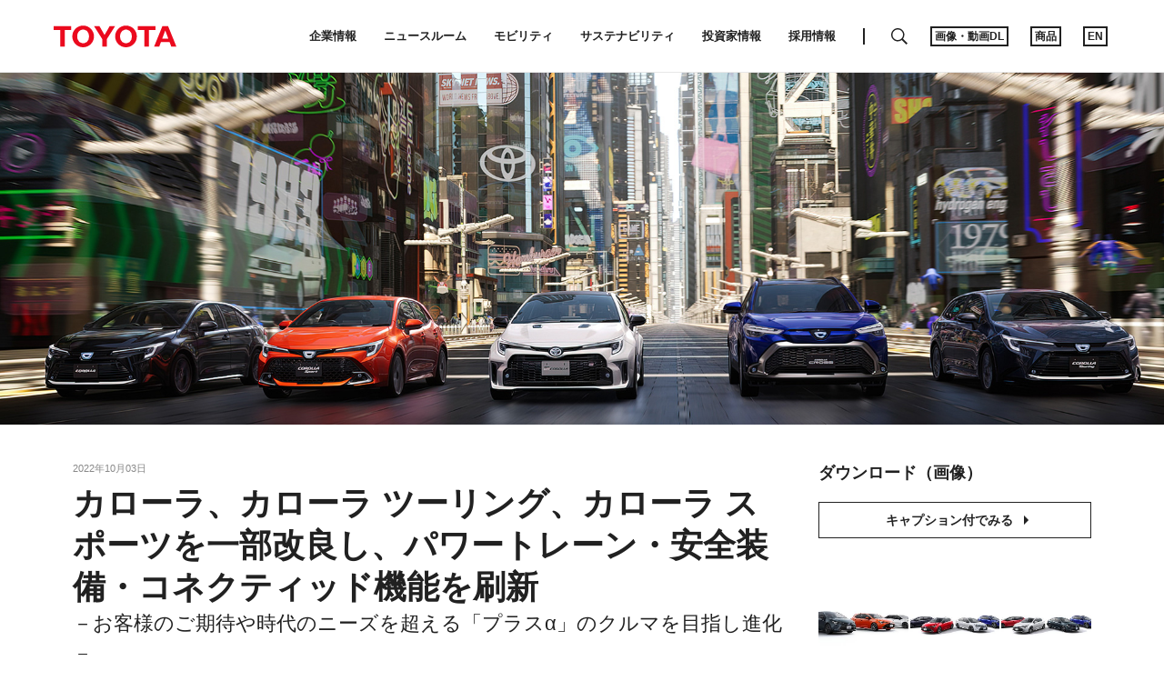

--- FILE ---
content_type: text/html;charset=UTF-8
request_url: https://global.toyota/jp/newsroom/toyota/37986465.html?adid=ag478_mail&padid=ag478_mail
body_size: 12723
content:
<!DOCTYPE html>
<html lang="ja" dir="ltr">
<head>
	<meta charset="UTF-8" />
	<meta http-equiv="X-UA-Compatible" content="IE=edge">
	<meta name="keywords" content="Toyota,カローラ,カローラ ツーリング,カローラ スポーツ,一部改良,パワートレーン,安全装備,コネクティッド機能" />
	<meta name="description" content="TOYOTAは、カローラ、カローラ ツーリング、カローラ スポーツを一部改良し、10月3日に発売しました。" />
	<meta name="copyright" content="(C) TOYOTA MOTOR CORPORATION. All Rights Reserved." />
	<meta name="robots" content="index, follow" />
	<meta name="author" content="TOYOTA MOTOR CORPORATION." />
	<meta name="format-detection" content="telephone=no" />
	<meta name="viewport" content="width=device-width, initial-scale=1, minimum-scale=1, maximum-scale=2, shrink-to-fit=no" />
	<meta name="cms-page-type" content="toyota" />

<meta property="og:title" content="カローラ、カローラ ツーリング、カローラ スポーツを一部改良し、パワートレーン・安全装備・コネクティッド機能を刷新 | トヨタ | グローバルニュースルーム | トヨタ自動車株式会社 公式企業サイト">
<meta property="og:type" content="article">
<meta property="og:image" content="https://global.toyota/pages/news/images/2022/10/03/1330/20221003_03_ogp.jpg">

<meta property="og:url" content="https://global.toyota/jp/newsroom/toyota/37986465.html">

<meta property="og:site_name" content="トヨタ自動車株式会社 公式企業サイト">

<meta property="og:description" content="TOYOTAは、カローラ、カローラ ツーリング、カローラ スポーツを一部改良し、10月3日に発売しました。">

<meta property="og:locale" content="ja_JP">
	<meta property="fb:app_id" content="">
	<meta property="sitename" content="トヨタ自動車株式会社 公式企業サイト">
<title>カローラ、カローラ ツーリング、カローラ スポーツを一部改良し、パワートレーン・安全装備・コネクティッド機能を刷新 | トヨタ | グローバルニュースルーム | トヨタ自動車株式会社 公式企業サイト</title>
	<link rel="canonical" href="https://global.toyota/jp/newsroom/toyota/37986465.html" />
	<link rel="shortcut icon" href="/favicon.ico" />
	<link rel="apple-touch-icon-precomposed" href="/apple-touch-icon-precomposed.png">
	<script type="text/javascript" src="https://global.toyota/static/4dd65fd28d10a0c97e31d064b0b0dcfdbb5061178a9631"  ></script><script type="text/javascript">
	<!--
		(function(r2data) {
			dmp_r2_tags = r2data.tagList;
			dmp_r2_contentsid = r2data.contentsId;
		})({"contentsId":37986465,"tagList":["Toyota"]});
	//-->
	</script>
	<script type="text/javascript" src="/pages/_system/js/lib/jquery-3.3.1.min.js"></script>

	<link rel="stylesheet" href="/pages/_system/css/slick.css">
	<script type="text/javascript" src="/pages/_system/js/lib/slick.min.js"></script>
	<script type="text/javascript" src="/include/js/tgn_webbeacon.js?v=2026012112"></script>
<script type="application/json" id="download-data">
		{"zip":{"type":"3","title":"カローラ、カローラ ツーリング、カローラ スポーツを一部改良し、パワートレーン・安全装備・コネクティッド機能を刷新","imagePath":"/pages/contents/image/img_zip.svg","fieldId":"39118000","itemId":"39118001","fileSize":"96.1MB","fileName":"20221003_03_2.zip"},"list":[{"itemId":"39118062","title":"カローラ ツーリング \u003cspan class\u003d\"disp_ib\"\u003eW×B\u003c/span\u003e\u003cspan class\u003d\"disp_ib\"\u003e（ハイブリッド車・2WD）\u003c/span\u003e\u003cspan class\u003d\"disp_ib\"\u003e（マッシブグレー）、\u003c/span\u003e\r\nカローラ スポーツ G“Z”\u003cspan class\u003d\"disp_ib\"\u003e（ハイブリッド車）\u003c/span\u003e\u003cspan class\u003d\"disp_ib\"\u003e（オレンジマイカメタリック）、\u003c/span\u003e\r\nカローラ W×B\u003cspan class\u003d\"disp_ib\"\u003e（ハイブリッド車・2WD）\u003c/span\u003e\u003cspan class\u003d\"disp_ib\"\u003e（プラチナホワイトパールマイカ）\u003c/span\u003e\u003cspan class\u003d\"disp_ib\"\u003e＜オプション装着車＞\u003c/span\u003e","type":"0","alt":"カローラ ツーリング W×B（ハイブリッド車・2WD）（マッシブグレー）、カローラ スポーツ G“Z”（ハイブリッド車）（オレンジマイカメタリック）、カローラ W×B（ハイブリッド車・2WD）（プラチナホワイトパールマイカ）＜オプション装着車＞","imagePath":"/pages/news/images/2022/10/03/1330/20221003_03_01_s.jpg","small":{"fileSize":"200.5KB","fileName":"20221003_03_01_s.jpg","height":"1,358px","width":"1,920px","fieldId":"39118060","showWH":true},"large":{"fileSize":"2.5MB","fileName":"20221003_03_01.jpg","height":"3,307px","width":"4,677px","fieldId":"39118061","showWH":true},"hasMeasureMov":false},{"itemId":"39118067","title":"カローラ ツーリング W×B、\r\nカローラ スポーツ G“Z”、\r\nカローラ W×B、\r\nカローラ クロス Z","type":"0","alt":"カローラ ツーリング W×B、カローラ スポーツ G“Z”、カローラ W×B、カローラ クロス Z","imagePath":"/pages/news/images/2022/10/03/1330/20221003_03_02_s.jpg","small":{"fileSize":"170.1KB","fileName":"20221003_03_02_s.jpg","height":"1,358px","width":"1,920px","fieldId":"39118065","showWH":true},"large":{"fileSize":"2MB","fileName":"20221003_03_02.jpg","height":"3,307px","width":"4,677px","fieldId":"39118066","showWH":true},"hasMeasureMov":false},{"itemId":"39118072","title":"カローラ ツーリング W×B、\r\nカローラ スポーツ G“Z”、\r\nカローラ W×B、\r\nカローラ クロス Z","type":"0","alt":"カローラ ツーリング W×B、カローラ スポーツ G“Z”、カローラ W×B、カローラ クロス Z","imagePath":"/pages/news/images/2022/10/03/1330/20221003_03_03_s.jpg","small":{"fileSize":"167.1KB","fileName":"20221003_03_03_s.jpg","height":"1,358px","width":"1,920px","fieldId":"39118070","showWH":true},"large":{"fileSize":"2MB","fileName":"20221003_03_03.jpg","height":"3,307px","width":"4,677px","fieldId":"39118071","showWH":true},"hasMeasureMov":false},{"itemId":"39118077","title":"カローラ ツーリング W×B、\r\nカローラ スポーツ G“Z”、\r\nカローラ W×B、\r\nカローラ クロス Z","type":"0","alt":"カローラ ツーリング W×B、カローラ スポーツ G“Z”、カローラ W×B、カローラ クロス Z","imagePath":"/pages/news/images/2022/10/03/1330/20221003_03_04_s.jpg","small":{"fileSize":"173.5KB","fileName":"20221003_03_04_s.jpg","height":"1,358px","width":"1,920px","fieldId":"39118075","showWH":true},"large":{"fileSize":"2MB","fileName":"20221003_03_04.jpg","height":"3,307px","width":"4,677px","fieldId":"39118076","showWH":true},"hasMeasureMov":false},{"itemId":"39118082","title":"カローラ W×B\u003cspan class\u003d\"disp_ib\"\u003e（ハイブリッド車・2WD）\u003c/span\u003e\u003cspan class\u003d\"disp_ib\"\u003e（マッシブグレー）\u003c/span\u003e","type":"0","alt":"カローラ W×B（ハイブリッド車・2WD）（マッシブグレー）","imagePath":"/pages/news/images/2022/10/03/1330/20221003_03_05_s.jpg","small":{"fileSize":"251.6KB","fileName":"20221003_03_05_s.jpg","height":"1,440px","width":"1,920px","fieldId":"39118080","showWH":true},"large":{"fileSize":"2.3MB","fileName":"20221003_03_05.jpg","height":"3,307px","width":"4,409px","fieldId":"39118081","showWH":true},"hasMeasureMov":false},{"itemId":"39118087","title":"カローラ W×B\u003cspan class\u003d\"disp_ib\"\u003e（ハイブリッド車・2WD）\u003c/span\u003e\u003cspan class\u003d\"disp_ib\"\u003e（マッシブグレー）\u003c/span\u003e","type":"0","alt":"カローラ W×B（ハイブリッド車・2WD）（マッシブグレー）","imagePath":"/pages/news/images/2022/10/03/1330/20221003_03_06_s.jpg","small":{"fileSize":"222.9KB","fileName":"20221003_03_06_s.jpg","height":"1,440px","width":"1,920px","fieldId":"39118085","showWH":true},"large":{"fileSize":"2.1MB","fileName":"20221003_03_06.jpg","height":"3,307px","width":"4,409px","fieldId":"39118086","showWH":true},"hasMeasureMov":false},{"itemId":"39118092","title":"カローラ W×B\u003cspan class\u003d\"disp_ib\"\u003e（ハイブリッド車・2WD）\u003c/span\u003e\u003cspan class\u003d\"disp_ib\"\u003e（プラチナホワイトパールマイカ）\u003c/span\u003e\u003cspan class\u003d\"disp_ib\"\u003e＜オプション装着車＞\u003c/span\u003e","type":"0","alt":"カローラ W×B（ハイブリッド車・2WD）（プラチナホワイトパールマイカ）＜オプション装着車＞","imagePath":"/pages/news/images/2022/10/03/1330/20221003_03_07_s.jpg","small":{"fileSize":"234.8KB","fileName":"20221003_03_07_s.jpg","height":"1,440px","width":"1,920px","fieldId":"39118090","showWH":true},"large":{"fileSize":"2.3MB","fileName":"20221003_03_07.jpg","height":"3,307px","width":"4,409px","fieldId":"39118091","showWH":true},"hasMeasureMov":false},{"itemId":"39118097","title":"カローラ G\u003cspan class\u003d\"disp_ib\"\u003e（ハイブリッド車・2WD）\u003c/span\u003e\u003cspan class\u003d\"disp_ib\"\u003e（ブルーメタリック）\u003c/span\u003e","type":"0","alt":"カローラ G（ハイブリッド車・2WD）（ブルーメタリック）","imagePath":"/pages/news/images/2022/10/03/1330/20221003_03_08_s.jpg","small":{"fileSize":"291.7KB","fileName":"20221003_03_08_s.jpg","height":"1,440px","width":"1,920px","fieldId":"39118095","showWH":true},"large":{"fileSize":"2.5MB","fileName":"20221003_03_08.jpg","height":"3,307px","width":"4,409px","fieldId":"39118096","showWH":true},"hasMeasureMov":false},{"itemId":"39118102","title":"カローラ W×B\u003cspan class\u003d\"disp_ib\"\u003e（内装色 ： ブラック）\u003c/span\u003e","type":"0","alt":"カローラ W×B（内装色 ： ブラック）","imagePath":"/pages/news/images/2022/10/03/1330/20221003_03_09_s.jpg","small":{"fileSize":"489.5KB","fileName":"20221003_03_09_s.jpg","height":"1,080px","width":"1,920px","fieldId":"39118100","showWH":true},"large":{"fileSize":"2.7MB","fileName":"20221003_03_09.jpg","height":"1,860px","width":"3,307px","fieldId":"39118101","showWH":true},"hasMeasureMov":false},{"itemId":"39118107","title":"カローラ W×B\u003cspan class\u003d\"disp_ib\"\u003e（内装色 ： ブラック）\u003c/span\u003e","type":"0","alt":"カローラ W×B（内装色 ： ブラック）","imagePath":"/pages/news/images/2022/10/03/1330/20221003_03_10_s.jpg","small":{"fileSize":"462KB","fileName":"20221003_03_10_s.jpg","height":"1,080px","width":"1,920px","fieldId":"39118105","showWH":true},"large":{"fileSize":"2.5MB","fileName":"20221003_03_10.jpg","height":"1,860px","width":"3,307px","fieldId":"39118106","showWH":true},"hasMeasureMov":false},{"itemId":"39118112","title":"カローラ ツーリング W×B\u003cspan class\u003d\"disp_ib\"\u003e（ハイブリッド車・2WD）\u003c/span\u003e\u003cspan class\u003d\"disp_ib\"\u003e（マッシブグレー）\u003c/span\u003e","type":"0","alt":"カローラ ツーリング W×B（ハイブリッド車・2WD）（マッシブグレー）","imagePath":"/pages/news/images/2022/10/03/1330/20221003_03_11_s.jpg","small":{"fileSize":"251.3KB","fileName":"20221003_03_11_s.jpg","height":"1,440px","width":"1,920px","fieldId":"39118110","showWH":true},"large":{"fileSize":"2.3MB","fileName":"20221003_03_11.jpg","height":"3,307px","width":"4,409px","fieldId":"39118111","showWH":true},"hasMeasureMov":false},{"itemId":"39118117","title":"カローラ ツーリング W×B\u003cspan class\u003d\"disp_ib\"\u003e（ハイブリッド車・2WD）\u003c/span\u003e\u003cspan class\u003d\"disp_ib\"\u003e（マッシブグレー）\u003c/span\u003e","type":"0","alt":"カローラ ツーリング W×B（ハイブリッド車・2WD）（マッシブグレー）","imagePath":"/pages/news/images/2022/10/03/1330/20221003_03_12_s.jpg","small":{"fileSize":"231.1KB","fileName":"20221003_03_12_s.jpg","height":"1,440px","width":"1,920px","fieldId":"39118115","showWH":true},"large":{"fileSize":"2.2MB","fileName":"20221003_03_12.jpg","height":"3,307px","width":"4,409px","fieldId":"39118116","showWH":true},"hasMeasureMov":false},{"itemId":"39118122","title":"カローラ ツーリング G\u003cspan class\u003d\"disp_ib\"\u003e（ハイブリッド車・2WD）\u003c/span\u003e\u003cspan class\u003d\"disp_ib\"\u003e（アティチュードブラックマイカ×\u003c/span\u003e\u003cspan class\u003d\"disp_ib\"\u003eプラチナホワイトパールマイカ）\u003c/span\u003e\u003cspan class\u003d\"disp_ib\"\u003e＜オプション装着車＞\u003c/span\u003e","type":"0","alt":"カローラ ツーリング G（ハイブリッド車・2WD）（アティチュードブラックマイカ×プラチナホワイトパールマイカ）＜オプション装着車＞","imagePath":"/pages/news/images/2022/10/03/1330/20221003_03_13_s.jpg","small":{"fileSize":"233.8KB","fileName":"20221003_03_13_s.jpg","height":"1,440px","width":"1,920px","fieldId":"39118120","showWH":true},"large":{"fileSize":"2.2MB","fileName":"20221003_03_13.jpg","height":"3,307px","width":"4,409px","fieldId":"39118121","showWH":true},"hasMeasureMov":false},{"itemId":"39118127","title":"カローラ ツーリング G\u003cspan class\u003d\"disp_ib\"\u003e（ハイブリッド車・2WD）\u003c/span\u003e\u003cspan class\u003d\"disp_ib\"\u003e（アティチュードブラックマイカ×\u003c/span\u003e\u003cspan class\u003d\"disp_ib\"\u003eプラチナホワイトパールマイカ）\u003c/span\u003e\u003cspan class\u003d\"disp_ib\"\u003e＜オプション装着車＞\u003c/span\u003e","type":"0","alt":"カローラ ツーリング G（ハイブリッド車・2WD）（アティチュードブラックマイカ×プラチナホワイトパールマイカ）＜オプション装着車＞","imagePath":"/pages/news/images/2022/10/03/1330/20221003_03_14_s.jpg","small":{"fileSize":"214KB","fileName":"20221003_03_14_s.jpg","height":"1,440px","width":"1,920px","fieldId":"39118125","showWH":true},"large":{"fileSize":"2.1MB","fileName":"20221003_03_14.jpg","height":"3,307px","width":"4,409px","fieldId":"39118126","showWH":true},"hasMeasureMov":false},{"itemId":"39118132","title":"カローラ ツーリング W×B\u003cspan class\u003d\"disp_ib\"\u003e（ハイブリッド車・2WD）\u003c/span\u003e\u003cspan class\u003d\"disp_ib\"\u003e（アティチュードブラックマイカ×\u003c/span\u003e\u003cspan class\u003d\"disp_ib\"\u003eセンシュアルレッドマイカ）\u003c/span\u003e\u003cspan class\u003d\"disp_ib\"\u003e＜オプション装着車＞\u003c/span\u003e","type":"0","alt":"カローラ ツーリング W×B（ハイブリッド車・2WD）（アティチュードブラックマイカ×センシュアルレッドマイカ）＜オプション装着車＞","imagePath":"/pages/news/images/2022/10/03/1330/20221003_03_15_s.jpg","small":{"fileSize":"269.9KB","fileName":"20221003_03_15_s.jpg","height":"1,440px","width":"1,920px","fieldId":"39118130","showWH":true},"large":{"fileSize":"2.4MB","fileName":"20221003_03_15.jpg","height":"3,307px","width":"4,409px","fieldId":"39118131","showWH":true},"hasMeasureMov":false},{"itemId":"39118137","title":"カローラ ツーリング W×B\u003cspan class\u003d\"disp_ib\"\u003e（内装色 ： ブラック）\u003c/span\u003e","type":"0","alt":"カローラ ツーリング W×B（内装色 ： ブラック）","imagePath":"/pages/news/images/2022/10/03/1330/20221003_03_16_s.jpg","small":{"fileSize":"494.5KB","fileName":"20221003_03_16_s.jpg","height":"1,080px","width":"1,920px","fieldId":"39118135","showWH":true},"large":{"fileSize":"2.7MB","fileName":"20221003_03_16.jpg","height":"1,860px","width":"3,307px","fieldId":"39118136","showWH":true},"hasMeasureMov":false},{"itemId":"39118142","title":"カローラ ツーリング W×B\u003cspan class\u003d\"disp_ib\"\u003e（内装色 ： ブラック）\u003c/span\u003e","type":"0","alt":"カローラ ツーリング W×B（内装色 ： ブラック）","imagePath":"/pages/news/images/2022/10/03/1330/20221003_03_17_s.jpg","small":{"fileSize":"396KB","fileName":"20221003_03_17_s.jpg","height":"1,080px","width":"1,920px","fieldId":"39118140","showWH":true},"large":{"fileSize":"2.2MB","fileName":"20221003_03_17.jpg","height":"1,860px","width":"3,307px","fieldId":"39118141","showWH":true},"hasMeasureMov":false},{"itemId":"39118147","title":"1.8Lハイブリッドシステム","type":"0","alt":"1.8Lハイブリッドシステム","imagePath":"/pages/news/images/2022/10/03/1330/20221003_03_18_s.jpg","small":{"fileSize":"413.8KB","fileName":"20221003_03_18_s.jpg","height":"1,440px","width":"1,920px","fieldId":"39118145","showWH":true},"large":{"fileSize":"2.2MB","fileName":"20221003_03_18.jpg","height":"2,331px","width":"3,107px","fieldId":"39118146","showWH":true},"hasMeasureMov":false},{"itemId":"39118152","title":"1.8L2ZR-FXE エンジン","type":"0","alt":"1.8L2ZR-FXE エンジン","imagePath":"/pages/news/images/2022/10/03/1330/20221003_03_19_s.jpg","small":{"fileSize":"512.1KB","fileName":"20221003_03_19_s.jpg","height":"1,440px","width":"1,920px","fieldId":"39118150","showWH":true},"large":{"fileSize":"2.5MB","fileName":"20221003_03_19.jpg","height":"2,331px","width":"3,107px","fieldId":"39118151","showWH":true},"hasMeasureMov":false},{"itemId":"39118157","title":"1.5Lダイナミックフォース\u003cspan class\u003d\"disp_ib\"\u003eエンジン\u003c/span\u003e","type":"0","alt":"1.5Lダイナミックフォースエンジン","imagePath":"/pages/news/images/2022/10/03/1330/20221003_03_20_s.jpg","small":{"fileSize":"416.4KB","fileName":"20221003_03_20_s.jpg","height":"1,440px","width":"1,920px","fieldId":"39118155","showWH":true},"large":{"fileSize":"2.1MB","fileName":"20221003_03_20.jpg","height":"2,331px","width":"3,107px","fieldId":"39118156","showWH":true},"hasMeasureMov":false},{"itemId":"39118162","title":"カローラ スポーツ G“Z”\u003cspan class\u003d\"disp_ib\"\u003e（ハイブリッド車）\u003c/span\u003e\u003cspan class\u003d\"disp_ib\"\u003e（オレンジマイカメタリック）\u003c/span\u003e","type":"0","alt":"カローラ スポーツ G“Z”（ハイブリッド車）（オレンジマイカメタリック）","imagePath":"/pages/news/images/2022/10/03/1330/20221003_03_21_s.jpg","small":{"fileSize":"315KB","fileName":"20221003_03_21_s.jpg","height":"1,440px","width":"1,920px","fieldId":"39118160","showWH":true},"large":{"fileSize":"2.6MB","fileName":"20221003_03_21.jpg","height":"3,307px","width":"4,409px","fieldId":"39118161","showWH":true},"hasMeasureMov":false},{"itemId":"39118167","title":"カローラ スポーツ G“Z”\u003cspan class\u003d\"disp_ib\"\u003e（ハイブリッド車）\u003c/span\u003e\u003cspan class\u003d\"disp_ib\"\u003e（オレンジマイカメタリック）\u003c/span\u003e","type":"0","alt":"カローラ スポーツ G“Z”（ハイブリッド車）（オレンジマイカメタリック）","imagePath":"/pages/news/images/2022/10/03/1330/20221003_03_22_s.jpg","small":{"fileSize":"269.4KB","fileName":"20221003_03_22_s.jpg","height":"1,440px","width":"1,920px","fieldId":"39118165","showWH":true},"large":{"fileSize":"2.4MB","fileName":"20221003_03_22.jpg","height":"3,307px","width":"4,409px","fieldId":"39118166","showWH":true},"hasMeasureMov":false},{"itemId":"39118172","title":"カローラ スポーツ G“Z”\u003cspan class\u003d\"disp_ib\"\u003e（ハイブリッド車）\u003c/span\u003e\u003cspan class\u003d\"disp_ib\"\u003e（ダークブルーマイカメタリック）\u003c/span\u003e","type":"0","alt":"カローラ スポーツ G“Z”（ハイブリッド車）（ダークブルーマイカメタリック）","imagePath":"/pages/news/images/2022/10/03/1330/20221003_03_23_s.jpg","small":{"fileSize":"297KB","fileName":"20221003_03_23_s.jpg","height":"1,440px","width":"1,920px","fieldId":"39118170","showWH":true},"large":{"fileSize":"2.5MB","fileName":"20221003_03_23.jpg","height":"3,307px","width":"4,409px","fieldId":"39118171","showWH":true},"hasMeasureMov":false},{"itemId":"39118177","title":"カローラ スポーツ G“Z”\u003cspan class\u003d\"disp_ib\"\u003e（ハイブリッド車）\u003c/span\u003e\u003cspan class\u003d\"disp_ib\"\u003e（シルバーメタリック）\u003c/span\u003e","type":"0","alt":"カローラ スポーツ G“Z”（ハイブリッド車）（シルバーメタリック）","imagePath":"/pages/news/images/2022/10/03/1330/20221003_03_24_s.jpg","small":{"fileSize":"243.9KB","fileName":"20221003_03_24_s.jpg","height":"1,440px","width":"1,920px","fieldId":"39118175","showWH":true},"large":{"fileSize":"2.2MB","fileName":"20221003_03_24.jpg","height":"3,307px","width":"4,409px","fieldId":"39118176","showWH":true},"hasMeasureMov":false},{"itemId":"39118182","title":"カローラ スポーツ G“Z”\u003cspan class\u003d\"disp_ib\"\u003e（ハイブリッド車）\u003c/span\u003e\u003cspan class\u003d\"disp_ib\"\u003e（オレンジマイカメタリック）\u003c/span\u003e","type":"0","alt":"カローラ スポーツ G“Z”（ハイブリッド車）（オレンジマイカメタリック）","imagePath":"/pages/news/images/2022/10/03/1330/20221003_03_25_s.jpg","small":{"fileSize":"724.1KB","fileName":"20221003_03_25_s.jpg","height":"1,585px","width":"1,920px","fieldId":"39118180","showWH":true},"large":{"fileSize":"5.7MB","fileName":"20221003_03_25.jpg","height":"3,529px","width":"4,276px","fieldId":"39118181","showWH":true},"hasMeasureMov":false},{"itemId":"39118187","title":"カローラ スポーツ G“Z”\u003cspan class\u003d\"disp_ib\"\u003e（内装色 ： ブラック）\u003c/span\u003e","type":"0","alt":"カローラ スポーツ G“Z”（内装色 ： ブラック）","imagePath":"/pages/news/images/2022/10/03/1330/20221003_03_26_s.jpg","small":{"fileSize":"532.7KB","fileName":"20221003_03_26_s.jpg","height":"1,080px","width":"1,920px","fieldId":"39118185","showWH":true},"large":{"fileSize":"3MB","fileName":"20221003_03_26.jpg","height":"1,860px","width":"3,307px","fieldId":"39118186","showWH":true},"hasMeasureMov":false},{"itemId":"39118192","title":"カローラ スポーツ G“Z”\u003cspan class\u003d\"disp_ib\"\u003e（内装色 ： ブラック）\u003c/span\u003e","type":"0","alt":"カローラ スポーツ G“Z”（内装色 ： ブラック）","imagePath":"/pages/news/images/2022/10/03/1330/20221003_03_27_s.jpg","small":{"fileSize":"555.3KB","fileName":"20221003_03_27_s.jpg","height":"1,080px","width":"1,920px","fieldId":"39118190","showWH":true},"large":{"fileSize":"3.1MB","fileName":"20221003_03_27.jpg","height":"1,860px","width":"3,307px","fieldId":"39118191","showWH":true},"hasMeasureMov":false},{"itemId":"39118197","title":"2.0Lダイナミックフォース\u003cspan class\u003d\"disp_ib\"\u003eエンジン\u003c/span\u003e","type":"0","alt":"2.0Lダイナミックフォースエンジン","imagePath":"/pages/news/images/2022/10/03/1330/20221003_03_28_s.jpg","small":{"fileSize":"433.8KB","fileName":"20221003_03_28_s.jpg","height":"1,440px","width":"1,920px","fieldId":"39118195","showWH":true},"large":{"fileSize":"2.3MB","fileName":"20221003_03_28.jpg","height":"2,331px","width":"3,107px","fieldId":"39118196","showWH":true},"hasMeasureMov":false},{"itemId":"39118201","title":"カローラシリーズ","type":"0","alt":"カローラシリーズ","imagePath":"/pages/news/images/2022/10/03/1330/20221003_03_29.jpg","large":{"fileSize":"677.3KB","fileName":"20221003_03_29.jpg","height":"720px","width":"720px","fieldId":"39118200","showWH":true},"hasMeasureMov":false},{"itemId":"39118205","title":"カローラシリーズ","type":"0","alt":"カローラシリーズ","imagePath":"/pages/news/images/2022/10/03/1330/20221003_03_30.jpg","large":{"fileSize":"954.4KB","fileName":"20221003_03_30.jpg","height":"500px","width":"1,440px","fieldId":"39118204","showWH":true},"hasMeasureMov":false},{"itemId":"39118209","title":"カローラ","type":"0","alt":"カローラ","imagePath":"/pages/news/images/2022/10/03/1330/20221003_03_31.jpg","large":{"fileSize":"490.6KB","fileName":"20221003_03_31.jpg","height":"480px","width":"750px","fieldId":"39118208","showWH":true},"hasMeasureMov":false},{"itemId":"39118213","title":"カローラ ツーリング","type":"0","alt":"カローラ ツーリング","imagePath":"/pages/news/images/2022/10/03/1330/20221003_03_32.jpg","large":{"fileSize":"398.2KB","fileName":"20221003_03_32.jpg","height":"480px","width":"750px","fieldId":"39118212","showWH":true},"hasMeasureMov":false},{"itemId":"39118217","title":"カローラ スポーツ","type":"0","alt":"カローラ スポーツ","imagePath":"/pages/news/images/2022/10/03/1330/20221003_03_33.jpg","large":{"fileSize":"509.4KB","fileName":"20221003_03_33.jpg","height":"480px","width":"750px","fieldId":"39118216","showWH":true},"hasMeasureMov":false},{"itemId":"39118221","title":"カローラ クロス","type":"0","alt":"カローラ クロス","imagePath":"/pages/news/images/2022/10/03/1330/20221003_03_34.jpg","large":{"fileSize":"436.3KB","fileName":"20221003_03_34.jpg","height":"480px","width":"750px","fieldId":"39118220","showWH":true},"hasMeasureMov":false},{"itemId":"39118225","title":"GRカローラ RZ\u003cspan class\u003d\"disp_ib\"\u003e（日本仕様・プロトタイプ）\u003c/span\u003e","type":"0","alt":"GRカローラ RZ（日本仕様・プロトタイプ）","imagePath":"/pages/news/images/2022/10/03/1330/20221003_03_35.jpg","large":{"fileSize":"306KB","fileName":"20221003_03_35.jpg","height":"480px","width":"750px","fieldId":"39118224","showWH":true},"hasMeasureMov":false},{"itemId":"39118229","title":"カローラシリーズ","type":"0","alt":"カローラシリーズ","imagePath":"/pages/news/images/2022/10/03/1330/20221003_03_36.jpg","large":{"fileSize":"1.4MB","fileName":"20221003_03_36.jpg","height":"1,080px","width":"1,920px","fieldId":"39118228","showWH":true},"hasMeasureMov":false},{"itemId":"39118234","title":"カローラ クロス、\u003cspan class\u003d\"disp_ib\"\u003eカローラ スポーツ、\u003c/span\u003e\u003cspan class\u003d\"disp_ib\"\u003eカローラ、\u003c/span\u003e\u003cspan class\u003d\"disp_ib\"\u003eカローラ ツーリング\u003c/span\u003e","type":"0","alt":"カローラ クロス、カローラ スポーツ、カローラ、カローラ ツーリング","imagePath":"/pages/news/images/2022/10/03/1330/20221003_03_37_s.jpg","small":{"fileSize":"994.5KB","fileName":"20221003_03_37_s.jpg","height":"1,280px","width":"1,920px","fieldId":"39118232","showWH":true},"large":{"fileSize":"3.2MB","fileName":"20221003_03_37.jpg","height":"2,784px","width":"4,176px","fieldId":"39118233","showWH":true},"hasMeasureMov":false},{"itemId":"39118239","title":"カローラ クロス、\u003cspan class\u003d\"disp_ib\"\u003eカローラ スポーツ、\u003c/span\u003e\u003cspan class\u003d\"disp_ib\"\u003eカローラ、\u003c/span\u003e\u003cspan class\u003d\"disp_ib\"\u003eカローラ ツーリング\u003c/span\u003e","type":"0","alt":"カローラ クロス、カローラ スポーツ、カローラ、カローラ ツーリング","imagePath":"/pages/news/images/2022/10/03/1330/20221003_03_38_s.jpg","small":{"fileSize":"1MB","fileName":"20221003_03_38_s.jpg","height":"1,280px","width":"1,920px","fieldId":"39118237","showWH":true},"large":{"fileSize":"3.3MB","fileName":"20221003_03_38.jpg","height":"2,784px","width":"4,176px","fieldId":"39118238","showWH":true},"hasMeasureMov":false},{"itemId":"39118244","title":"カローラ クロス、\u003cspan class\u003d\"disp_ib\"\u003eカローラ スポーツ、\u003c/span\u003e\u003cspan class\u003d\"disp_ib\"\u003eカローラ、\u003c/span\u003e\u003cspan class\u003d\"disp_ib\"\u003eカローラ ツーリング\u003c/span\u003e","type":"0","alt":"カローラ クロス、カローラ スポーツ、カローラ、カローラ ツーリング","imagePath":"/pages/news/images/2022/10/03/1330/20221003_03_39_s.jpg","small":{"fileSize":"917.1KB","fileName":"20221003_03_39_s.jpg","height":"1,280px","width":"1,920px","fieldId":"39118242","showWH":true},"large":{"fileSize":"2.4MB","fileName":"20221003_03_39.jpg","height":"2,530px","width":"3,795px","fieldId":"39118243","showWH":true},"hasMeasureMov":false},{"itemId":"39118249","title":"カローラ","type":"0","alt":"カローラ","imagePath":"/pages/news/images/2022/10/03/1330/20221003_03_40_s.jpg","small":{"fileSize":"945.3KB","fileName":"20221003_03_40_s.jpg","height":"1,280px","width":"1,920px","fieldId":"39118247","showWH":true},"large":{"fileSize":"2.6MB","fileName":"20221003_03_40.jpg","height":"2,700px","width":"4,050px","fieldId":"39118248","showWH":true},"hasMeasureMov":false},{"itemId":"39118254","title":"カローラ","type":"0","alt":"カローラ","imagePath":"/pages/news/images/2022/10/03/1330/20221003_03_41_s.jpg","small":{"fileSize":"1MB","fileName":"20221003_03_41_s.jpg","height":"1,280px","width":"1,920px","fieldId":"39118252","showWH":true},"large":{"fileSize":"2.7MB","fileName":"20221003_03_41.jpg","height":"2,521px","width":"3,782px","fieldId":"39118253","showWH":true},"hasMeasureMov":false},{"itemId":"39118259","title":"カローラ","type":"0","alt":"カローラ","imagePath":"/pages/news/images/2022/10/03/1330/20221003_03_42_s.jpg","small":{"fileSize":"818.3KB","fileName":"20221003_03_42_s.jpg","height":"1,280px","width":"1,920px","fieldId":"39118257","showWH":true},"large":{"fileSize":"2MB","fileName":"20221003_03_42.jpg","height":"2,526px","width":"3,789px","fieldId":"39118258","showWH":true},"hasMeasureMov":false},{"itemId":"39118264","title":"カローラ","type":"0","alt":"カローラ","imagePath":"/pages/news/images/2022/10/03/1330/20221003_03_43_s.jpg","small":{"fileSize":"343.4KB","fileName":"20221003_03_43_s.jpg","height":"1,280px","width":"1,920px","fieldId":"39118262","showWH":true},"large":{"fileSize":"1.2MB","fileName":"20221003_03_43.jpg","height":"2,741px","width":"4,112px","fieldId":"39118263","showWH":true},"hasMeasureMov":false},{"itemId":"39118269","title":"カローラ","type":"0","alt":"カローラ","imagePath":"/pages/news/images/2022/10/03/1330/20221003_03_44_s.jpg","small":{"fileSize":"322.1KB","fileName":"20221003_03_44_s.jpg","height":"1,280px","width":"1,920px","fieldId":"39118267","showWH":true},"large":{"fileSize":"1MB","fileName":"20221003_03_44.jpg","height":"2,504px","width":"3,756px","fieldId":"39118268","showWH":true},"hasMeasureMov":false},{"itemId":"39118274","title":"カローラ ツーリング","type":"0","alt":"カローラ ツーリング","imagePath":"/pages/news/images/2022/10/03/1330/20221003_03_45_s.jpg","small":{"fileSize":"843.9KB","fileName":"20221003_03_45_s.jpg","height":"1,280px","width":"1,920px","fieldId":"39118272","showWH":true},"large":{"fileSize":"2.1MB","fileName":"20221003_03_45.jpg","height":"2,440px","width":"3,660px","fieldId":"39118273","showWH":true},"hasMeasureMov":false},{"itemId":"39118279","title":"カローラ ツーリング","type":"0","alt":"カローラ ツーリング","imagePath":"/pages/news/images/2022/10/03/1330/20221003_03_46_s.jpg","small":{"fileSize":"774.2KB","fileName":"20221003_03_46_s.jpg","height":"1,279px","width":"1,920px","fieldId":"39118277","showWH":true},"large":{"fileSize":"1.6MB","fileName":"20221003_03_46.jpg","height":"2,281px","width":"3,423px","fieldId":"39118278","showWH":true},"hasMeasureMov":false},{"itemId":"39118284","title":"カローラ ツーリング","type":"0","alt":"カローラ ツーリング","imagePath":"/pages/news/images/2022/10/03/1330/20221003_03_47_s.jpg","small":{"fileSize":"815.8KB","fileName":"20221003_03_47_s.jpg","height":"1,280px","width":"1,920px","fieldId":"39118282","showWH":true},"large":{"fileSize":"2.1MB","fileName":"20221003_03_47.jpg","height":"2,567px","width":"3,849px","fieldId":"39118283","showWH":true},"hasMeasureMov":false},{"itemId":"39118289","title":"カローラ ツーリング","type":"0","alt":"カローラ ツーリング","imagePath":"/pages/news/images/2022/10/03/1330/20221003_03_48_s.jpg","small":{"fileSize":"414.2KB","fileName":"20221003_03_48_s.jpg","height":"1,280px","width":"1,920px","fieldId":"39118287","showWH":true},"large":{"fileSize":"1.1MB","fileName":"20221003_03_48.jpg","height":"2,452px","width":"3,679px","fieldId":"39118288","showWH":true},"hasMeasureMov":false},{"itemId":"39118294","title":"カローラ スポーツ","type":"0","alt":"カローラ スポーツ","imagePath":"/pages/news/images/2022/10/03/1330/20221003_03_49_s.jpg","small":{"fileSize":"1,017.7KB","fileName":"20221003_03_49_s.jpg","height":"1,280px","width":"1,920px","fieldId":"39118292","showWH":true},"large":{"fileSize":"3.1MB","fileName":"20221003_03_49.jpg","height":"2,784px","width":"4,176px","fieldId":"39118293","showWH":true},"hasMeasureMov":false},{"itemId":"39118299","title":"カローラ スポーツ","type":"0","alt":"カローラ スポーツ","imagePath":"/pages/news/images/2022/10/03/1330/20221003_03_50_s.jpg","small":{"fileSize":"960.1KB","fileName":"20221003_03_50_s.jpg","height":"1,280px","width":"1,920px","fieldId":"39118297","showWH":true},"large":{"fileSize":"2.6MB","fileName":"20221003_03_50.jpg","height":"2,623px","width":"3,934px","fieldId":"39118298","showWH":true},"hasMeasureMov":false},{"itemId":"39118304","title":"カローラ スポーツ","type":"0","alt":"カローラ スポーツ","imagePath":"/pages/news/images/2022/10/03/1330/20221003_03_51_s.jpg","small":{"fileSize":"612.7KB","fileName":"20221003_03_51_s.jpg","height":"1,280px","width":"1,920px","fieldId":"39118302","showWH":true},"large":{"fileSize":"1.6MB","fileName":"20221003_03_51.jpg","height":"2,476px","width":"3,714px","fieldId":"39118303","showWH":true},"hasMeasureMov":false},{"itemId":"39118309","title":"カローラ スポーツ","type":"0","alt":"カローラ スポーツ","imagePath":"/pages/news/images/2022/10/03/1330/20221003_03_52_s.jpg","small":{"fileSize":"396.8KB","fileName":"20221003_03_52_s.jpg","height":"1,280px","width":"1,920px","fieldId":"39118307","showWH":true},"large":{"fileSize":"1.6MB","fileName":"20221003_03_52.jpg","height":"2,784px","width":"4,176px","fieldId":"39118308","showWH":true},"hasMeasureMov":false}]}</script>
	<script type="application/json" id="article-data">
		{"title":{"pageTitle":"カローラ、カローラ ツーリング、カローラ スポーツを一部改良し、パワートレーン・安全装備・コネクティッド機能を刷新 | トヨタ | グローバルニュースルーム | トヨタ自動車株式会社 公式企業サイト","title":"カローラ、カローラ ツーリング、カローラ スポーツを一部改良し、パワートレーン・安全装備・コネクティッド機能を刷新","subTitle":"－お客様のご期待や時代のニーズを超える「プラスα」のクルマを目指し進化－","jointStatement":"","isTitleEnabled":true},"dateStr":"2022年10月03日","tags":["BEYOND ZERO","ニュースリリース","モデル","トヨタ","カローラ","カローラツーリング","カローラ スポーツ","テクノロジー","安全技術","HEV","カーボンニュートラル"],"isAnnouncementDateEnabled":true,"siteCatalystKey":"/37986465/39117683"}</script>
	<script type="application/json" id="sns-data">
		{"hasZip":true,"zipItemId":"39118001","hasPdf":false,"pdfItemId":"","zipName":"画像一括ダウンロード","showShareIcon":true}</script>
	
	<script type="text/javascript" src="/pages/_system/js/detail.bundle.js?v=2026012112"></script>
	
	<link rel="stylesheet" href="/pages/contents/css/normalize.css">
<link rel="stylesheet" href="/pages/contents/css/common.css">
<link rel="stylesheet" href="/pages/contents/css/common_jp.css">
<link rel="stylesheet" href="/pages/contents/css/parts.css">
<link rel="stylesheet" href="/pages/contents/css/parts_jp.css">
<link rel="stylesheet" href="/pages/contents/css/style_list_jp.css">
<link rel="stylesheet" href="/pages/contents/css/header_footer.css?v=2024050113">
<link rel="stylesheet" href="/pages/contents/css/print.css">
<script type="text/javascript" src="/pages/_system/suggest/sug.js"></script>
<meta name="twitter:card" content="summary_large_image" /> <meta name="twitter:site" content="@TOYOTA_PR">
<link rel="stylesheet" href="/pages/contents/css/20201013/style.css"></head>
<body>
	<!-- Header -->
	<div id="header"></div>
<script type="text/javascript"><!--
	GT.navi.header.print();
//--></script>
<!-- /Header -->

	<!-- topgrid start -->
	<div id="topgrid">
<div class="grid default">
		<div class="thumb">
			<img class="grid_thumbnail" 
				src="/pages/news/images/2022/10/03/1330/20221003_03_kv_w1920.jpg"
				alt="カローラ、カローラ ツーリング、カローラ スポーツを一部改良し、パワートレーン・安全装備・コネクティッド機能を刷新" 
				data-pc="/pages/news/images/2022/10/03/1330/20221003_03_kv_w1920.jpg"
				data-sp="/pages/news/images/2022/10/03/1330/20221003_03_kv_w1920.jpg">
		</div>
	</div>
</div>
<!-- topgrid end -->

	<!-- Main -->
	<div id="main">
		<!-- Contents -->
		<div id="contents">
			<!-- Contents-inner -->
			<div class="contents_inner">
<!-- Contents-body -->
				<div class="contents_body">
					<!-- Section -->
					<div class="contents_main" id="">
<div class="section html article_info">
	<div>
<p class="date">2022年10月03日</p>
<h1 class="title">カローラ、カローラ ツーリング、カローラ スポーツを一部改良し、パワートレーン・安全装備・コネクティッド機能を刷新<span class="subtitle">－お客様のご期待や時代のニーズを超える「プラスα」のクルマを目指し進化－</span>
</h1>
<div class="article_tag">
<a href="#" data-searchable-tag>BEYOND ZERO</a>
<a href="#" data-searchable-tag>ニュースリリース</a>
<a href="#" data-searchable-tag>モデル</a>
<a href="#" data-searchable-tag>トヨタ</a>
<a href="#" data-searchable-tag>カローラ</a>
<a href="#" data-searchable-tag>カローラツーリング</a>
<a href="#" data-searchable-tag>カローラ スポーツ</a>
<a href="#" data-searchable-tag>テクノロジー</a>
<a href="#" data-searchable-tag>安全技術</a>
<a href="#" data-searchable-tag>HEV</a>
<a href="#" data-searchable-tag>カーボンニュートラル</a>
</div>
		
		<div class="share ">
	<div class="dl_items">
	
<a href="#" class="download_item_zip zip_dl" data-itemId="39118001">
			<span class="dl_items_text">画像一括ダウンロード</span>
		</a>
</div>
	<!-- AddThis Button BEGIN -->
	<div class="addthis_toolbox addthis_20x20_style">
<a class="addthis_button_facebook"><img class="follow" src="/pages/contents/image/icon_fb.png"></a>
		<a class="addthis_button_twitter"><img class="follow" src="/pages/contents/image/icon_tw.png"></a>
<a class="line_button" href="#" target="_blank"><img src="/pages/contents/image/linebutton.png" alt="LINEで送る"></a>
<a class="addthis_button_compact"><img src="/pages/contents/image/icon_addthis_other.png" alt="other"></a>
</div>
	<!-- AddThis Button END -->
</div>
</div>
</div>
<div class="section html " id="">

	<div><p>TOYOTAは、カローラ、カローラ ツーリング、カローラ スポーツを一部改良し、10月3日に発売しました。</p>
</div>
</div>
<div class="section image list1 nomarginb" id="">
<div class="figure_block">
	
			
	
	<dl>

						<dt style="background-image: url('https://global.toyota/pages/news/images/2022/10/03/1330/001.jpg');">
			<img src="https://global.toyota/pages/news/images/2022/10/03/1330/001.jpg"
				alt="左からカローラ ツーリング W×B（ハイブリッド車・2WD）、カローラ スポーツ G“Z”（ハイブリッド車・2WD）、カローラ W×B（ハイブリッド車・2WD）＜オプション装着車＞"
				data-pc="https://global.toyota/pages/news/images/2022/10/03/1330/001.jpg"
				data-sp="https://global.toyota/pages/news/images/2022/10/03/1330/001.jpg">
		</dt>
		
				<dd class="figure_title">左からカローラ ツーリング W×B<span class="disp_ib">（ハイブリッド車・2WD）</span><br>カローラ スポーツ G“Z”<span class="disp_ib">（ハイブリッド車・2WD）</span><br>カローラ W×B<span class="disp_ib">（ハイブリッド車・2WD）</span><span class="disp_ib">＜オプション装着車＞</span></dd>
					</dl>

	</div>

</div>
<div class="section html " id="">

	<div><p class="margint1_half">カローラは1966年の誕生以来、世界中のお客様のご期待や時代のニーズを超える「プラスα」の思想のもと、進化と挑戦を重ねてきました。これまで5,000万台以上のカローラを世界150以上の国と地域のお客様にご愛顧いただいています。</p>
<p>今回の改良では、「お客様に寄り添い、進化を続ける」という使命を受け継ぎ、カーボンニュートラルや交通事故低減への貢献、より快適で便利なカーライフをお届けすることを念頭に入れ、「パワートレーン刷新」・「最新の安全機能の導入」・「より進化したコネクティッドサービスの提供」を柱とする、以下の改良を加えました。</p>
</div>
</div>
<div class="section html " id="">

	<div><h2 class="title marginb1">主な改良内容</h2>
<h3 class="title marginb_half">
    <ol class="def_list">
        <li>パワートレーンの刷新</li>
    </ol>
</h3>
<ul class="list_space indent1">
    <li>ハイブリッド車は、全ての電動モジュールを刷新した1.8Lハイブリッドシステムを採用。優れたモーター性能により、素早く軽やかな発進と伸びやかな加速を実現</li>
    <li>ガソリン車には、優れた燃費性能と走りの楽しさを追求した新エンジンを採用。
        <div class="margint_half">
            <ul>
                <li><span class="colon">カローラ・カローラ ツーリング</span><span class="disp_ib">1.5Lダイナミックフォースエンジン</span></li>
                <li><span class="colon">カローラ スポーツ</span><span class="disp_ib">2.0Lダイナミックフォースエンジン</span></li>
            </ul>
        </div>
    </li>
</ul>

<h3 class="title marginb_half margint1_half">
    <ol class="def_list" start="2">
        <li>Toyota Safety Senseの機能拡大</li>
    </ol>
</h3>
<ul class="list_space indent1">
    <li>プリクラッシュセーフティに交差点右折時の対向直進車および右左折時の対向方向から横断してくる歩行者を検知する機能を追加</li>
    <li>運転状況に応じたリスクの先読みを行い、歩行者や自転車、駐車車両に近づきすぎないよう、ドライバーのステアリング・ブレーキ操作をサポートするプロアクティブドライビングアシストを追加</li>
    <li>ソフトウェアのアップデートにより、購入後も最新の運転支援技術を備えた、より安全・安心なクルマへ進化</li>
</ul>

<h3 class="title marginb_half margint1_half">
    <ol class="def_list" start="3">
        <li>次世代マルチメディア（ディスプレイオーディオ・T-Connect）搭載</li>
    </ol>
</h3>
<ul class="list_space indent1">
    <li>コネクティッドナビに対応した8インチのディスプレイオーディオと10.5インチのディスプレイオーディオPlus（車載ナビ機能付）を設定。スマホアプリApple CarPlay<sup>＊1</sup>はワイヤレスで利用可能</li>
    <li>車内Wi-Fi<sup>&#174;＊2</sup>をオプション設定</li>
</ul>

<h3 class="title marginb_half margint1_half">
    <ol class="def_list" start="4">
        <li>その他</li>
    </ol>
</h3>
<ul class="list_space indent1">
    <li>ドライブレコーダー（前方）とバックガイドモニターを標準装備<sup>＊3</sup><br>
        録画機能付バックガイドモニターをオプション設定<sup>＊4</sup></li>
    <li>ヘッドランプやフロントロアグリルなどの外装デザインおよび一部の外板色を変更</li>
</ul></div>
</div>
<div class="section html " id="">

	<div><table class="notes">
    <tbody>
        <tr>
            <th class="num1">＊1</th>
            <td>Apple CarPlayは、米国その他の国で登録されたApple Inc.の商標</td>
        </tr>
        <tr>
            <th>＊2</th>
            <td>Wi-Fi&#174;は、Wi-Fi Allianceの登録商標。車内Wi-Fi&#174;は、T-Connectサービスの有料オプション</td>
        </tr>
        <tr>
            <th>＊3</th>
            <td>カローラ・カローラ ツーリングのXグレード、カローラ スポーツのG“X”はオプション設定</td>
        </tr>
        <tr>
            <th>＊4</th>
            <td>カローラ・カローラ ツーリングのXグレード、カローラ スポーツのG“X”を除く</td>
        </tr>
    </tbody>
</table></div>
</div>
<div class="section html " id="">

	<div><h2 class="title marginb1">メーカー希望小売価格（消費税込み）</h2>
<dl class="def_inline indent marginb_half">
    <dt>カローラ</dt>
    <dd>1,990,000円～2,998,000円</dd>
</dl>
<dl class="def_inline indent marginb_half">
    <dt>カローラ ツーリング</dt>
    <dd>2,070,000円～3,048,000円</dd>
</dl>
<dl class="def_inline indent marginb1">
    <dt>カローラ スポーツ</dt>
    <dd>2,200,000円～2,890,000円</dd>
</dl>
<p class="attention aster">価格は一部の地域では異なります。<span class="disp_ib">リサイクル料金は別途必要となります</span></p></div>
</div>
<div class="section html " id="">

	<div><p>また、カローラは、初代からWRCなどのモータースポーツの現場で鍛えてきた、まさに「モータースポーツを起点としたもっといいクルマづくり」にチャレンジしてきたクルマです。</p>
<p>TOYOTA GAZOO Racingは、「お客様を虜にするカローラを取り戻したい」とのモリゾウこと社長の豊田の強い思いで開発を進めてきた新型車 GRカローラを本年4月に世界初公開、6月には日本仕様グレードの「GRカローラ RZ」および2シーターモデル「GRカローラ モリゾウエディション」を発表しました。その際、「GRカローラ RZ」は本年秋頃から発売、「GRカローラ モリゾウエディション」は本年冬頃から台数限定で発売、抽選予約受付は本年秋頃から開始としておりましたが、生産上の事情により、「GRカローラ RZ」「GRカローラ モリゾウエディション」共に本年冬頃から抽選予約受付を開始（2023年年初から台数限定で販売）という形に変更させていただきます。</p>
<p>GRカローラの商品詳細は、以下WEBサイトをご覧ください。販売について随時同サイト内でお知らせいたします。<br><a href="https://toyotagazooracing.com/jp/gr/corolla/" class="ico_blank" target="_blank">https://toyotagazooracing.com/jp/gr/corolla/</a></p></div>
</div>
<div class="section html " id="">

	<div><p class="vertical_end">以上</p></div>
</div>
<div class="section html spread nomarginb" id="">

	<div><h3 class="title marginb1">カローラ、<span class="disp_ib">カローラ ツーリング、</span><span class="disp_ib">カローラ スポーツ</span>の情報は<span class="disp_ib">こちら</span></h3></div>
</div>
<div class="section button shaded_box nomarginb">
	<ul class="l_grid"><!--
		--><li class="l_dl_btn">
				<a class="text btn01 l_text_ellipsis btn_text" target="_blank" href="https://toyota.jp/corolla/">
				カローラ TOP
			</a>
			</li><!--
		--><li class="l_dl_btn">
				<a class="text btn01 l_text_ellipsis btn_text" target="_blank" href="https://toyota.jp/corolla/grade/">
				価格・グレード
			</a>
			</li><!--
	--></ul>
</div><div class="section button shaded_box nomarginb">
	<ul class="l_grid"><!--
		--><li class="l_dl_btn">
				<a class="text btn01 l_text_ellipsis btn_text" target="_blank" href="https://toyota.jp/corollatouring/">
				カローラ ツーリング TOP
			</a>
			</li><!--
		--><li class="l_dl_btn">
				<a class="text btn01 l_text_ellipsis btn_text" target="_blank" href="https://toyota.jp/corollatouring/grade/">
				価格・グレード
			</a>
			</li><!--
	--></ul>
</div><div class="section button shaded_box">
	<ul class="l_grid"><!--
		--><li class="l_dl_btn">
				<a class="text btn01 l_text_ellipsis btn_text" target="_blank" href="https://toyota.jp/corollasport/">
				カローラ スポーツ TOP
			</a>
			</li><!--
		--><li class="l_dl_btn">
				<a class="text btn01 l_text_ellipsis btn_text" target="_blank" href="https://toyota.jp/corollasport/grade/">
				価格・グレード
			</a>
			</li><!--
	--></ul>
</div><div class="section html " id="">

	<div><div class="attached"></div>
<div class="column image_l notwrap image_30">
    <div class="figure_block">
        <dl>
            <dt style="background-image: url('/pages/global_toyota/mobility/beyond-zero/beyond-zero_logo_002.jpg');">
                <img src="/pages/global_toyota/mobility/beyond-zero/beyond-zero_logo_002.jpg" alt="BEYOND ZERO">
            </dt>
        </dl>
    </div>
    <div class="text_block">
        <h3 class="title">～マイナスからゼロへ、ゼロを超えた新たな価値を～</h3>
        <p class="font_s">トヨタは、「地球という美しい故郷（Home Planet）を次世代に引き継ぐ」ために、社会や個人が抱える様々な課題の解決（マイナスをゼロにする）に取り組むだけではなく、ゼロを超えた新たな価値の創出・提供を目指し、「回答のない未来へ弛まぬ挑戦」を続けていきます。</p>
        <dl class="def_inline_block font_s">
            <dt>BEYOND ZERO</dt>
            <dd><a href="/jp/mobility/beyond-zero/" class="ico_arw">https://global.toyota/jp/mobility/beyond-zero/</a></dd>
        </dl>
    </div>
</div></div>
</div>
<div class="section html " id="">

	<div><div class="attached"></div>
<div class="column image_l notwrap image_30">
    <div class="figure_block">
        <dl>
            <dt style="background-image: url('/pages/global_toyota/sustainability/sdgs/sdgs_logo_2.png');">
                <img src="/pages/global_toyota/sustainability/sdgs/sdgs_logo_2.png" alt="Sustainable Development Goals" data-pc="/pages/global_toyota/sustainability/sdgs/sdgs_logo_2.png" data-sp="/pages/global_toyota/sustainability/sdgs/sdgs_logo_sp_2.png">
            </dt>
        </dl>
    </div>
    <div class="text_block">
        <p class="font_s">トヨタは、革新的で安全かつ高品質なモノづくりやサービスの提供を通じ「幸せを量産する」ことに取り組んでいます。1937年の創業以来80年あまり、「豊田綱領」のもと、お客様、パートナー、従業員、そして地域社会の皆さまの幸せをサポートすることが、企業の成長にも繋がると考え、安全で、環境に優しく、誰もが参画できる住みやすい社会の実現を目指してきました。現在トヨタは、コネクティッド・自動化・電動化などの新しい技術分野にも一層力を入れ、モビリティカンパニーへと生まれ変わろうとしています。この変革の中において、引き続き創業の精神および国連が定めたSDGsを尊重し、すべての人が自由に移動できるより良いモビリティ社会の実現に向けて努力してまいります。</p>
        <dl class="def_inline_block font_s">
            <dt>SDGsへの取り組み</dt>
            <dd><a href="/jp/sustainability/sdgs/" target="_blank" class="ico_blank">https://global.toyota/jp/sustainability/sdgs/</a></dd>
        </dl>
    </div>
</div></div>
</div>
<div class="section html " id="">

	<div><div id="snsbottom">
</div>
<script>
$('.article_info .share').clone(true).addClass('article_bottom').appendTo('#snsbottom');
</script> </div>
</div>
</div>
<div class="contents_side" id="">
<div class="section html side_section_border_none nomarginb" id="">

	<div><h2 class="title marginb1">ダウンロード（画像）</h2>
<a href="/jp/album/images/37986465/" class="btn_text disp_b">キャプション付でみる</a></div>
</div>
<div class="section image list3 image_tile" id="">
<ul class="figure_block">
	
			
	
	<li>
		<dl>

							<dt style="background-image: url('https://global.toyota/pages/news/images/2022/10/03/1330/rendition/20221003_03_01_W480_H320.jpg');">
				<a rel="39118026" href="#" class="download-item" data-itemid="39118062" target="_blank">
					<img src="https://global.toyota/pages/news/images/2022/10/03/1330/rendition/20221003_03_01_W480_H320.jpg"
						alt="カローラ ツーリング W×B（ハイブリッド車・2WD）（マッシブグレー）、カローラ スポーツ G“Z”（ハイブリッド車）（オレンジマイカメタリック）、カローラ W×B（ハイブリッド車・2WD）（プラチナホワイトパールマイカ）＜オプション装着車＞"
						data-pc="https://global.toyota/pages/news/images/2022/10/03/1330/rendition/20221003_03_01_W480_H320.jpg"
						data-sp="https://global.toyota/pages/news/images/2022/10/03/1330/rendition/20221003_03_01_W610_H407.jpg">
				</a>
			</dt>

				
					<dd class="figure_title">カローラ ツーリング <span class="disp_ib">W×B</span><span class="disp_ib">（ハイブリッド車・2WD）</span><span class="disp_ib">（マッシブグレー）、</span><br>カローラ スポーツ G“Z”<span class="disp_ib">（ハイブリッド車）</span><span class="disp_ib">（オレンジマイカメタリック）、</span><br>カローラ W×B<span class="disp_ib">（ハイブリッド車・2WD）</span><span class="disp_ib">（プラチナホワイトパールマイカ）</span><span class="disp_ib">＜オプション装着車＞</span></dd>
						</dl>
	</li>


		
			
	
	<li>
		<dl>

							<dt style="background-image: url('https://global.toyota/pages/news/images/2022/10/03/1330/rendition/20221003_03_02_W480_H320.jpg');">
				<a rel="39118026" href="#" class="download-item" data-itemid="39118067" target="_blank">
					<img src="https://global.toyota/pages/news/images/2022/10/03/1330/rendition/20221003_03_02_W480_H320.jpg"
						alt="カローラ ツーリング W×B、カローラ スポーツ G“Z”、カローラ W×B、カローラ クロス Z"
						data-pc="https://global.toyota/pages/news/images/2022/10/03/1330/rendition/20221003_03_02_W480_H320.jpg"
						data-sp="https://global.toyota/pages/news/images/2022/10/03/1330/rendition/20221003_03_02_W610_H407.jpg">
				</a>
			</dt>

				
					<dd class="figure_title">カローラ ツーリング W×B、<br>カローラ スポーツ G“Z”、<br>カローラ W×B、<br>カローラ クロス Z</dd>
						</dl>
	</li>


		
			
	
	<li>
		<dl>

							<dt style="background-image: url('https://global.toyota/pages/news/images/2022/10/03/1330/rendition/20221003_03_03_W480_H320.jpg');">
				<a rel="39118026" href="#" class="download-item" data-itemid="39118072" target="_blank">
					<img src="https://global.toyota/pages/news/images/2022/10/03/1330/rendition/20221003_03_03_W480_H320.jpg"
						alt="カローラ ツーリング W×B、カローラ スポーツ G“Z”、カローラ W×B、カローラ クロス Z"
						data-pc="https://global.toyota/pages/news/images/2022/10/03/1330/rendition/20221003_03_03_W480_H320.jpg"
						data-sp="https://global.toyota/pages/news/images/2022/10/03/1330/rendition/20221003_03_03_W610_H407.jpg">
				</a>
			</dt>

				
					<dd class="figure_title">カローラ ツーリング W×B、<br>カローラ スポーツ G“Z”、<br>カローラ W×B、<br>カローラ クロス Z</dd>
						</dl>
	</li>


		
			
	
	<li>
		<dl>

							<dt style="background-image: url('https://global.toyota/pages/news/images/2022/10/03/1330/rendition/20221003_03_04_W480_H320.jpg');">
				<a rel="39118026" href="#" class="download-item" data-itemid="39118077" target="_blank">
					<img src="https://global.toyota/pages/news/images/2022/10/03/1330/rendition/20221003_03_04_W480_H320.jpg"
						alt="カローラ ツーリング W×B、カローラ スポーツ G“Z”、カローラ W×B、カローラ クロス Z"
						data-pc="https://global.toyota/pages/news/images/2022/10/03/1330/rendition/20221003_03_04_W480_H320.jpg"
						data-sp="https://global.toyota/pages/news/images/2022/10/03/1330/rendition/20221003_03_04_W610_H407.jpg">
				</a>
			</dt>

				
					<dd class="figure_title">カローラ ツーリング W×B、<br>カローラ スポーツ G“Z”、<br>カローラ W×B、<br>カローラ クロス Z</dd>
						</dl>
	</li>


		
			
	
	<li>
		<dl>

							<dt style="background-image: url('https://global.toyota/pages/news/images/2022/10/03/1330/rendition/20221003_03_05_W480_H320.jpg');">
				<a rel="39118026" href="#" class="download-item" data-itemid="39118082" target="_blank">
					<img src="https://global.toyota/pages/news/images/2022/10/03/1330/rendition/20221003_03_05_W480_H320.jpg"
						alt="カローラ W×B（ハイブリッド車・2WD）（マッシブグレー）"
						data-pc="https://global.toyota/pages/news/images/2022/10/03/1330/rendition/20221003_03_05_W480_H320.jpg"
						data-sp="https://global.toyota/pages/news/images/2022/10/03/1330/rendition/20221003_03_05_W610_H407.jpg">
				</a>
			</dt>

				
					<dd class="figure_title">カローラ W×B<span class="disp_ib">（ハイブリッド車・2WD）</span><span class="disp_ib">（マッシブグレー）</span></dd>
						</dl>
	</li>


		
			
	
	<li>
		<dl>

							<dt style="background-image: url('https://global.toyota/pages/news/images/2022/10/03/1330/rendition/20221003_03_06_W480_H320.jpg');">
				<a rel="39118026" href="#" class="download-item" data-itemid="39118087" target="_blank">
					<img src="https://global.toyota/pages/news/images/2022/10/03/1330/rendition/20221003_03_06_W480_H320.jpg"
						alt="カローラ W×B（ハイブリッド車・2WD）（マッシブグレー）"
						data-pc="https://global.toyota/pages/news/images/2022/10/03/1330/rendition/20221003_03_06_W480_H320.jpg"
						data-sp="https://global.toyota/pages/news/images/2022/10/03/1330/rendition/20221003_03_06_W610_H407.jpg">
				</a>
			</dt>

				
					<dd class="figure_title">カローラ W×B<span class="disp_ib">（ハイブリッド車・2WD）</span><span class="disp_ib">（マッシブグレー）</span></dd>
						</dl>
	</li>


		
			
	
	<li>
		<dl>

							<dt style="background-image: url('https://global.toyota/pages/news/images/2022/10/03/1330/rendition/20221003_03_07_W480_H320.jpg');">
				<a rel="39118026" href="#" class="download-item" data-itemid="39118092" target="_blank">
					<img src="https://global.toyota/pages/news/images/2022/10/03/1330/rendition/20221003_03_07_W480_H320.jpg"
						alt="カローラ W×B（ハイブリッド車・2WD）（プラチナホワイトパールマイカ）＜オプション装着車＞"
						data-pc="https://global.toyota/pages/news/images/2022/10/03/1330/rendition/20221003_03_07_W480_H320.jpg"
						data-sp="https://global.toyota/pages/news/images/2022/10/03/1330/rendition/20221003_03_07_W610_H407.jpg">
				</a>
			</dt>

				
					<dd class="figure_title">カローラ W×B<span class="disp_ib">（ハイブリッド車・2WD）</span><span class="disp_ib">（プラチナホワイトパールマイカ）</span><span class="disp_ib">＜オプション装着車＞</span></dd>
						</dl>
	</li>


		
			
	
	<li>
		<dl>

							<dt style="background-image: url('https://global.toyota/pages/news/images/2022/10/03/1330/rendition/20221003_03_08_W480_H320.jpg');">
				<a rel="39118026" href="#" class="download-item" data-itemid="39118097" target="_blank">
					<img src="https://global.toyota/pages/news/images/2022/10/03/1330/rendition/20221003_03_08_W480_H320.jpg"
						alt="カローラ G（ハイブリッド車・2WD）（ブルーメタリック）"
						data-pc="https://global.toyota/pages/news/images/2022/10/03/1330/rendition/20221003_03_08_W480_H320.jpg"
						data-sp="https://global.toyota/pages/news/images/2022/10/03/1330/rendition/20221003_03_08_W610_H407.jpg">
				</a>
			</dt>

				
					<dd class="figure_title">カローラ G<span class="disp_ib">（ハイブリッド車・2WD）</span><span class="disp_ib">（ブルーメタリック）</span></dd>
						</dl>
	</li>


		
			
	
	<li>
		<dl>

							<dt style="background-image: url('https://global.toyota/pages/news/images/2022/10/03/1330/rendition/20221003_03_09_W480_H320.jpg');">
				<a rel="39118026" href="#" class="download-item" data-itemid="39118102" target="_blank">
					<img src="https://global.toyota/pages/news/images/2022/10/03/1330/rendition/20221003_03_09_W480_H320.jpg"
						alt="カローラ W×B（内装色 ： ブラック）"
						data-pc="https://global.toyota/pages/news/images/2022/10/03/1330/rendition/20221003_03_09_W480_H320.jpg"
						data-sp="https://global.toyota/pages/news/images/2022/10/03/1330/rendition/20221003_03_09_W610_H407.jpg">
				</a>
			</dt>

				
					<dd class="figure_title">カローラ W×B<span class="disp_ib">（内装色 ： ブラック）</span></dd>
						</dl>
	</li>


		
			
	
	<li>
		<dl>

							<dt style="background-image: url('https://global.toyota/pages/news/images/2022/10/03/1330/rendition/20221003_03_10_W480_H320.jpg');">
				<a rel="39118026" href="#" class="download-item" data-itemid="39118107" target="_blank">
					<img src="https://global.toyota/pages/news/images/2022/10/03/1330/rendition/20221003_03_10_W480_H320.jpg"
						alt="カローラ W×B（内装色 ： ブラック）"
						data-pc="https://global.toyota/pages/news/images/2022/10/03/1330/rendition/20221003_03_10_W480_H320.jpg"
						data-sp="https://global.toyota/pages/news/images/2022/10/03/1330/rendition/20221003_03_10_W610_H407.jpg">
				</a>
			</dt>

				
					<dd class="figure_title">カローラ W×B<span class="disp_ib">（内装色 ： ブラック）</span></dd>
						</dl>
	</li>


		
			
	
	<li>
		<dl>

							<dt style="background-image: url('https://global.toyota/pages/news/images/2022/10/03/1330/rendition/20221003_03_11_W480_H320.jpg');">
				<a rel="39118026" href="#" class="download-item" data-itemid="39118112" target="_blank">
					<img src="https://global.toyota/pages/news/images/2022/10/03/1330/rendition/20221003_03_11_W480_H320.jpg"
						alt="カローラ ツーリング W×B（ハイブリッド車・2WD）（マッシブグレー）"
						data-pc="https://global.toyota/pages/news/images/2022/10/03/1330/rendition/20221003_03_11_W480_H320.jpg"
						data-sp="https://global.toyota/pages/news/images/2022/10/03/1330/rendition/20221003_03_11_W610_H407.jpg">
				</a>
			</dt>

				
					<dd class="figure_title">カローラ ツーリング W×B<span class="disp_ib">（ハイブリッド車・2WD）</span><span class="disp_ib">（マッシブグレー）</span></dd>
						</dl>
	</li>


		
			
	
	<li>
		<dl>

							<dt style="background-image: url('https://global.toyota/pages/news/images/2022/10/03/1330/rendition/20221003_03_12_W480_H320.jpg');">
				<a rel="39118026" href="#" class="download-item" data-itemid="39118117" target="_blank">
					<img src="https://global.toyota/pages/news/images/2022/10/03/1330/rendition/20221003_03_12_W480_H320.jpg"
						alt="カローラ ツーリング W×B（ハイブリッド車・2WD）（マッシブグレー）"
						data-pc="https://global.toyota/pages/news/images/2022/10/03/1330/rendition/20221003_03_12_W480_H320.jpg"
						data-sp="https://global.toyota/pages/news/images/2022/10/03/1330/rendition/20221003_03_12_W610_H407.jpg">
				</a>
			</dt>

				
					<dd class="figure_title">カローラ ツーリング W×B<span class="disp_ib">（ハイブリッド車・2WD）</span><span class="disp_ib">（マッシブグレー）</span></dd>
						</dl>
	</li>


		
			
	
	<li>
		<dl>

							<dt style="background-image: url('https://global.toyota/pages/news/images/2022/10/03/1330/rendition/20221003_03_13_W480_H320.jpg');">
				<a rel="39118026" href="#" class="download-item" data-itemid="39118122" target="_blank">
					<img src="https://global.toyota/pages/news/images/2022/10/03/1330/rendition/20221003_03_13_W480_H320.jpg"
						alt="カローラ ツーリング G（ハイブリッド車・2WD）（アティチュードブラックマイカ×プラチナホワイトパールマイカ）＜オプション装着車＞"
						data-pc="https://global.toyota/pages/news/images/2022/10/03/1330/rendition/20221003_03_13_W480_H320.jpg"
						data-sp="https://global.toyota/pages/news/images/2022/10/03/1330/rendition/20221003_03_13_W610_H407.jpg">
				</a>
			</dt>

				
					<dd class="figure_title">カローラ ツーリング G<span class="disp_ib">（ハイブリッド車・2WD）</span><span class="disp_ib">（アティチュードブラックマイカ×</span><span class="disp_ib">プラチナホワイトパールマイカ）</span><span class="disp_ib">＜オプション装着車＞</span></dd>
						</dl>
	</li>


		
			
	
	<li>
		<dl>

							<dt style="background-image: url('https://global.toyota/pages/news/images/2022/10/03/1330/rendition/20221003_03_14_W480_H320.jpg');">
				<a rel="39118026" href="#" class="download-item" data-itemid="39118127" target="_blank">
					<img src="https://global.toyota/pages/news/images/2022/10/03/1330/rendition/20221003_03_14_W480_H320.jpg"
						alt="カローラ ツーリング G（ハイブリッド車・2WD）（アティチュードブラックマイカ×プラチナホワイトパールマイカ）＜オプション装着車＞"
						data-pc="https://global.toyota/pages/news/images/2022/10/03/1330/rendition/20221003_03_14_W480_H320.jpg"
						data-sp="https://global.toyota/pages/news/images/2022/10/03/1330/rendition/20221003_03_14_W610_H407.jpg">
				</a>
			</dt>

				
					<dd class="figure_title">カローラ ツーリング G<span class="disp_ib">（ハイブリッド車・2WD）</span><span class="disp_ib">（アティチュードブラックマイカ×</span><span class="disp_ib">プラチナホワイトパールマイカ）</span><span class="disp_ib">＜オプション装着車＞</span></dd>
						</dl>
	</li>


		
			
	
	<li>
		<dl>

							<dt style="background-image: url('https://global.toyota/pages/news/images/2022/10/03/1330/rendition/20221003_03_15_W480_H320.jpg');">
				<a rel="39118026" href="#" class="download-item" data-itemid="39118132" target="_blank">
					<img src="https://global.toyota/pages/news/images/2022/10/03/1330/rendition/20221003_03_15_W480_H320.jpg"
						alt="カローラ ツーリング W×B（ハイブリッド車・2WD）（アティチュードブラックマイカ×センシュアルレッドマイカ）＜オプション装着車＞"
						data-pc="https://global.toyota/pages/news/images/2022/10/03/1330/rendition/20221003_03_15_W480_H320.jpg"
						data-sp="https://global.toyota/pages/news/images/2022/10/03/1330/rendition/20221003_03_15_W610_H407.jpg">
				</a>
			</dt>

				
					<dd class="figure_title">カローラ ツーリング W×B<span class="disp_ib">（ハイブリッド車・2WD）</span><span class="disp_ib">（アティチュードブラックマイカ×</span><span class="disp_ib">センシュアルレッドマイカ）</span><span class="disp_ib">＜オプション装着車＞</span></dd>
						</dl>
	</li>


		
			
	
	<li>
		<dl>

							<dt style="background-image: url('https://global.toyota/pages/news/images/2022/10/03/1330/rendition/20221003_03_16_W480_H320.jpg');">
				<a rel="39118026" href="#" class="download-item" data-itemid="39118137" target="_blank">
					<img src="https://global.toyota/pages/news/images/2022/10/03/1330/rendition/20221003_03_16_W480_H320.jpg"
						alt="カローラ ツーリング W×B（内装色 ： ブラック）"
						data-pc="https://global.toyota/pages/news/images/2022/10/03/1330/rendition/20221003_03_16_W480_H320.jpg"
						data-sp="https://global.toyota/pages/news/images/2022/10/03/1330/rendition/20221003_03_16_W610_H407.jpg">
				</a>
			</dt>

				
					<dd class="figure_title">カローラ ツーリング W×B<span class="disp_ib">（内装色 ： ブラック）</span></dd>
						</dl>
	</li>


		
			
	
	<li>
		<dl>

							<dt style="background-image: url('https://global.toyota/pages/news/images/2022/10/03/1330/rendition/20221003_03_17_W480_H320.jpg');">
				<a rel="39118026" href="#" class="download-item" data-itemid="39118142" target="_blank">
					<img src="https://global.toyota/pages/news/images/2022/10/03/1330/rendition/20221003_03_17_W480_H320.jpg"
						alt="カローラ ツーリング W×B（内装色 ： ブラック）"
						data-pc="https://global.toyota/pages/news/images/2022/10/03/1330/rendition/20221003_03_17_W480_H320.jpg"
						data-sp="https://global.toyota/pages/news/images/2022/10/03/1330/rendition/20221003_03_17_W610_H407.jpg">
				</a>
			</dt>

				
					<dd class="figure_title">カローラ ツーリング W×B<span class="disp_ib">（内装色 ： ブラック）</span></dd>
						</dl>
	</li>


		
			
	
	<li>
		<dl>

							<dt style="background-image: url('https://global.toyota/pages/news/images/2022/10/03/1330/rendition/20221003_03_18_W480_H320.jpg');">
				<a rel="39118026" href="#" class="download-item" data-itemid="39118147" target="_blank">
					<img src="https://global.toyota/pages/news/images/2022/10/03/1330/rendition/20221003_03_18_W480_H320.jpg"
						alt="1.8Lハイブリッドシステム"
						data-pc="https://global.toyota/pages/news/images/2022/10/03/1330/rendition/20221003_03_18_W480_H320.jpg"
						data-sp="https://global.toyota/pages/news/images/2022/10/03/1330/rendition/20221003_03_18_W610_H407.jpg">
				</a>
			</dt>

				
					<dd class="figure_title">1.8Lハイブリッドシステム</dd>
						</dl>
	</li>


		
			
	
	<li>
		<dl>

							<dt style="background-image: url('https://global.toyota/pages/news/images/2022/10/03/1330/rendition/20221003_03_19_W480_H320.jpg');">
				<a rel="39118026" href="#" class="download-item" data-itemid="39118152" target="_blank">
					<img src="https://global.toyota/pages/news/images/2022/10/03/1330/rendition/20221003_03_19_W480_H320.jpg"
						alt="1.8L2ZR-FXE エンジン"
						data-pc="https://global.toyota/pages/news/images/2022/10/03/1330/rendition/20221003_03_19_W480_H320.jpg"
						data-sp="https://global.toyota/pages/news/images/2022/10/03/1330/rendition/20221003_03_19_W610_H407.jpg">
				</a>
			</dt>

				
					<dd class="figure_title">1.8L2ZR-FXE エンジン</dd>
						</dl>
	</li>


		
			
	
	<li>
		<dl>

							<dt style="background-image: url('https://global.toyota/pages/news/images/2022/10/03/1330/rendition/20221003_03_20_W480_H320.jpg');">
				<a rel="39118026" href="#" class="download-item" data-itemid="39118157" target="_blank">
					<img src="https://global.toyota/pages/news/images/2022/10/03/1330/rendition/20221003_03_20_W480_H320.jpg"
						alt="1.5Lダイナミックフォースエンジン"
						data-pc="https://global.toyota/pages/news/images/2022/10/03/1330/rendition/20221003_03_20_W480_H320.jpg"
						data-sp="https://global.toyota/pages/news/images/2022/10/03/1330/rendition/20221003_03_20_W610_H407.jpg">
				</a>
			</dt>

				
					<dd class="figure_title">1.5Lダイナミックフォース<span class="disp_ib">エンジン</span></dd>
						</dl>
	</li>


		
			
	
	<li>
		<dl>

							<dt style="background-image: url('https://global.toyota/pages/news/images/2022/10/03/1330/rendition/20221003_03_21_W480_H320.jpg');">
				<a rel="39118026" href="#" class="download-item" data-itemid="39118162" target="_blank">
					<img src="https://global.toyota/pages/news/images/2022/10/03/1330/rendition/20221003_03_21_W480_H320.jpg"
						alt="カローラ スポーツ G“Z”（ハイブリッド車）（オレンジマイカメタリック）"
						data-pc="https://global.toyota/pages/news/images/2022/10/03/1330/rendition/20221003_03_21_W480_H320.jpg"
						data-sp="https://global.toyota/pages/news/images/2022/10/03/1330/rendition/20221003_03_21_W610_H407.jpg">
				</a>
			</dt>

				
					<dd class="figure_title">カローラ スポーツ G“Z”<span class="disp_ib">（ハイブリッド車）</span><span class="disp_ib">（オレンジマイカメタリック）</span></dd>
						</dl>
	</li>


		
			
	
	<li>
		<dl>

							<dt style="background-image: url('https://global.toyota/pages/news/images/2022/10/03/1330/rendition/20221003_03_22_W480_H320.jpg');">
				<a rel="39118026" href="#" class="download-item" data-itemid="39118167" target="_blank">
					<img src="https://global.toyota/pages/news/images/2022/10/03/1330/rendition/20221003_03_22_W480_H320.jpg"
						alt="カローラ スポーツ G“Z”（ハイブリッド車）（オレンジマイカメタリック）"
						data-pc="https://global.toyota/pages/news/images/2022/10/03/1330/rendition/20221003_03_22_W480_H320.jpg"
						data-sp="https://global.toyota/pages/news/images/2022/10/03/1330/rendition/20221003_03_22_W610_H407.jpg">
				</a>
			</dt>

				
					<dd class="figure_title">カローラ スポーツ G“Z”<span class="disp_ib">（ハイブリッド車）</span><span class="disp_ib">（オレンジマイカメタリック）</span></dd>
						</dl>
	</li>


		
			
	
	<li>
		<dl>

							<dt style="background-image: url('https://global.toyota/pages/news/images/2022/10/03/1330/rendition/20221003_03_23_W480_H320.jpg');">
				<a rel="39118026" href="#" class="download-item" data-itemid="39118172" target="_blank">
					<img src="https://global.toyota/pages/news/images/2022/10/03/1330/rendition/20221003_03_23_W480_H320.jpg"
						alt="カローラ スポーツ G“Z”（ハイブリッド車）（ダークブルーマイカメタリック）"
						data-pc="https://global.toyota/pages/news/images/2022/10/03/1330/rendition/20221003_03_23_W480_H320.jpg"
						data-sp="https://global.toyota/pages/news/images/2022/10/03/1330/rendition/20221003_03_23_W610_H407.jpg">
				</a>
			</dt>

				
					<dd class="figure_title">カローラ スポーツ G“Z”<span class="disp_ib">（ハイブリッド車）</span><span class="disp_ib">（ダークブルーマイカメタリック）</span></dd>
						</dl>
	</li>


		
			
	
	<li>
		<dl>

							<dt style="background-image: url('https://global.toyota/pages/news/images/2022/10/03/1330/rendition/20221003_03_24_W480_H320.jpg');">
				<a rel="39118026" href="#" class="download-item" data-itemid="39118177" target="_blank">
					<img src="https://global.toyota/pages/news/images/2022/10/03/1330/rendition/20221003_03_24_W480_H320.jpg"
						alt="カローラ スポーツ G“Z”（ハイブリッド車）（シルバーメタリック）"
						data-pc="https://global.toyota/pages/news/images/2022/10/03/1330/rendition/20221003_03_24_W480_H320.jpg"
						data-sp="https://global.toyota/pages/news/images/2022/10/03/1330/rendition/20221003_03_24_W610_H407.jpg">
				</a>
			</dt>

				
					<dd class="figure_title">カローラ スポーツ G“Z”<span class="disp_ib">（ハイブリッド車）</span><span class="disp_ib">（シルバーメタリック）</span></dd>
						</dl>
	</li>


		
			
	
	<li>
		<dl>

							<dt style="background-image: url('https://global.toyota/pages/news/images/2022/10/03/1330/rendition/20221003_03_25_W480_H320.jpg');">
				<a rel="39118026" href="#" class="download-item" data-itemid="39118182" target="_blank">
					<img src="https://global.toyota/pages/news/images/2022/10/03/1330/rendition/20221003_03_25_W480_H320.jpg"
						alt="カローラ スポーツ G“Z”（ハイブリッド車）（オレンジマイカメタリック）"
						data-pc="https://global.toyota/pages/news/images/2022/10/03/1330/rendition/20221003_03_25_W480_H320.jpg"
						data-sp="https://global.toyota/pages/news/images/2022/10/03/1330/rendition/20221003_03_25_W610_H407.jpg">
				</a>
			</dt>

				
					<dd class="figure_title">カローラ スポーツ G“Z”<span class="disp_ib">（ハイブリッド車）</span><span class="disp_ib">（オレンジマイカメタリック）</span></dd>
						</dl>
	</li>


		
			
	
	<li>
		<dl>

							<dt style="background-image: url('https://global.toyota/pages/news/images/2022/10/03/1330/rendition/20221003_03_26_W480_H320.jpg');">
				<a rel="39118026" href="#" class="download-item" data-itemid="39118187" target="_blank">
					<img src="https://global.toyota/pages/news/images/2022/10/03/1330/rendition/20221003_03_26_W480_H320.jpg"
						alt="カローラ スポーツ G“Z”（内装色 ： ブラック）"
						data-pc="https://global.toyota/pages/news/images/2022/10/03/1330/rendition/20221003_03_26_W480_H320.jpg"
						data-sp="https://global.toyota/pages/news/images/2022/10/03/1330/rendition/20221003_03_26_W610_H407.jpg">
				</a>
			</dt>

				
					<dd class="figure_title">カローラ スポーツ G“Z”<span class="disp_ib">（内装色 ： ブラック）</span></dd>
						</dl>
	</li>


		
			
	
	<li>
		<dl>

							<dt style="background-image: url('https://global.toyota/pages/news/images/2022/10/03/1330/rendition/20221003_03_27_W480_H320.jpg');">
				<a rel="39118026" href="#" class="download-item" data-itemid="39118192" target="_blank">
					<img src="https://global.toyota/pages/news/images/2022/10/03/1330/rendition/20221003_03_27_W480_H320.jpg"
						alt="カローラ スポーツ G“Z”（内装色 ： ブラック）"
						data-pc="https://global.toyota/pages/news/images/2022/10/03/1330/rendition/20221003_03_27_W480_H320.jpg"
						data-sp="https://global.toyota/pages/news/images/2022/10/03/1330/rendition/20221003_03_27_W610_H407.jpg">
				</a>
			</dt>

				
					<dd class="figure_title">カローラ スポーツ G“Z”<span class="disp_ib">（内装色 ： ブラック）</span></dd>
						</dl>
	</li>


		
			
	
	<li>
		<dl>

							<dt style="background-image: url('https://global.toyota/pages/news/images/2022/10/03/1330/rendition/20221003_03_28_W480_H320.jpg');">
				<a rel="39118026" href="#" class="download-item" data-itemid="39118197" target="_blank">
					<img src="https://global.toyota/pages/news/images/2022/10/03/1330/rendition/20221003_03_28_W480_H320.jpg"
						alt="2.0Lダイナミックフォースエンジン"
						data-pc="https://global.toyota/pages/news/images/2022/10/03/1330/rendition/20221003_03_28_W480_H320.jpg"
						data-sp="https://global.toyota/pages/news/images/2022/10/03/1330/rendition/20221003_03_28_W610_H407.jpg">
				</a>
			</dt>

				
					<dd class="figure_title">2.0Lダイナミックフォース<span class="disp_ib">エンジン</span></dd>
						</dl>
	</li>


		
			
	
	<li>
		<dl>

							<dt style="background-image: url('https://global.toyota/pages/news/images/2022/10/03/1330/rendition/20221003_03_29_W480_H320.jpg');">
				<a rel="39118026" href="#" class="download-item" data-itemid="39118201" target="_blank">
					<img src="https://global.toyota/pages/news/images/2022/10/03/1330/rendition/20221003_03_29_W480_H320.jpg"
						alt="カローラシリーズ"
						data-pc="https://global.toyota/pages/news/images/2022/10/03/1330/rendition/20221003_03_29_W480_H320.jpg"
						data-sp="https://global.toyota/pages/news/images/2022/10/03/1330/rendition/20221003_03_29_W610_H407.jpg">
				</a>
			</dt>

				
					<dd class="figure_title">カローラシリーズ</dd>
						</dl>
	</li>


		
			
	
	<li>
		<dl>

							<dt style="background-image: url('https://global.toyota/pages/news/images/2022/10/03/1330/rendition/20221003_03_30_W480_H320.jpg');">
				<a rel="39118026" href="#" class="download-item" data-itemid="39118205" target="_blank">
					<img src="https://global.toyota/pages/news/images/2022/10/03/1330/rendition/20221003_03_30_W480_H320.jpg"
						alt="カローラシリーズ"
						data-pc="https://global.toyota/pages/news/images/2022/10/03/1330/rendition/20221003_03_30_W480_H320.jpg"
						data-sp="https://global.toyota/pages/news/images/2022/10/03/1330/rendition/20221003_03_30_W610_H407.jpg">
				</a>
			</dt>

				
					<dd class="figure_title">カローラシリーズ</dd>
						</dl>
	</li>


		
			
	
	<li>
		<dl>

							<dt style="background-image: url('https://global.toyota/pages/news/images/2022/10/03/1330/rendition/20221003_03_31_W480_H320.jpg');">
				<a rel="39118026" href="#" class="download-item" data-itemid="39118209" target="_blank">
					<img src="https://global.toyota/pages/news/images/2022/10/03/1330/rendition/20221003_03_31_W480_H320.jpg"
						alt="カローラ"
						data-pc="https://global.toyota/pages/news/images/2022/10/03/1330/rendition/20221003_03_31_W480_H320.jpg"
						data-sp="https://global.toyota/pages/news/images/2022/10/03/1330/rendition/20221003_03_31_W610_H407.jpg">
				</a>
			</dt>

				
					<dd class="figure_title">カローラ</dd>
						</dl>
	</li>


		
			
	
	<li>
		<dl>

							<dt style="background-image: url('https://global.toyota/pages/news/images/2022/10/03/1330/rendition/20221003_03_32_W480_H320.jpg');">
				<a rel="39118026" href="#" class="download-item" data-itemid="39118213" target="_blank">
					<img src="https://global.toyota/pages/news/images/2022/10/03/1330/rendition/20221003_03_32_W480_H320.jpg"
						alt="カローラ ツーリング"
						data-pc="https://global.toyota/pages/news/images/2022/10/03/1330/rendition/20221003_03_32_W480_H320.jpg"
						data-sp="https://global.toyota/pages/news/images/2022/10/03/1330/rendition/20221003_03_32_W610_H407.jpg">
				</a>
			</dt>

				
					<dd class="figure_title">カローラ ツーリング</dd>
						</dl>
	</li>


		
			
	
	<li>
		<dl>

							<dt style="background-image: url('https://global.toyota/pages/news/images/2022/10/03/1330/rendition/20221003_03_33_W480_H320.jpg');">
				<a rel="39118026" href="#" class="download-item" data-itemid="39118217" target="_blank">
					<img src="https://global.toyota/pages/news/images/2022/10/03/1330/rendition/20221003_03_33_W480_H320.jpg"
						alt="カローラ スポーツ"
						data-pc="https://global.toyota/pages/news/images/2022/10/03/1330/rendition/20221003_03_33_W480_H320.jpg"
						data-sp="https://global.toyota/pages/news/images/2022/10/03/1330/rendition/20221003_03_33_W610_H407.jpg">
				</a>
			</dt>

				
					<dd class="figure_title">カローラ スポーツ</dd>
						</dl>
	</li>


		
			
	
	<li>
		<dl>

							<dt style="background-image: url('https://global.toyota/pages/news/images/2022/10/03/1330/rendition/20221003_03_34_W480_H320.jpg');">
				<a rel="39118026" href="#" class="download-item" data-itemid="39118221" target="_blank">
					<img src="https://global.toyota/pages/news/images/2022/10/03/1330/rendition/20221003_03_34_W480_H320.jpg"
						alt="カローラ クロス"
						data-pc="https://global.toyota/pages/news/images/2022/10/03/1330/rendition/20221003_03_34_W480_H320.jpg"
						data-sp="https://global.toyota/pages/news/images/2022/10/03/1330/rendition/20221003_03_34_W610_H407.jpg">
				</a>
			</dt>

				
					<dd class="figure_title">カローラ クロス</dd>
						</dl>
	</li>


		
			
	
	<li>
		<dl>

							<dt style="background-image: url('https://global.toyota/pages/news/images/2022/10/03/1330/rendition/20221003_03_35_W480_H320.jpg');">
				<a rel="39118026" href="#" class="download-item" data-itemid="39118225" target="_blank">
					<img src="https://global.toyota/pages/news/images/2022/10/03/1330/rendition/20221003_03_35_W480_H320.jpg"
						alt="GRカローラ RZ（日本仕様・プロトタイプ）"
						data-pc="https://global.toyota/pages/news/images/2022/10/03/1330/rendition/20221003_03_35_W480_H320.jpg"
						data-sp="https://global.toyota/pages/news/images/2022/10/03/1330/rendition/20221003_03_35_W610_H407.jpg">
				</a>
			</dt>

				
					<dd class="figure_title">GRカローラ RZ<span class="disp_ib">（日本仕様・プロトタイプ）</span></dd>
						</dl>
	</li>


		
			
	
	<li>
		<dl>

							<dt style="background-image: url('https://global.toyota/pages/news/images/2022/10/03/1330/rendition/20221003_03_36_W480_H320.jpg');">
				<a rel="39118026" href="#" class="download-item" data-itemid="39118229" target="_blank">
					<img src="https://global.toyota/pages/news/images/2022/10/03/1330/rendition/20221003_03_36_W480_H320.jpg"
						alt="カローラシリーズ"
						data-pc="https://global.toyota/pages/news/images/2022/10/03/1330/rendition/20221003_03_36_W480_H320.jpg"
						data-sp="https://global.toyota/pages/news/images/2022/10/03/1330/rendition/20221003_03_36_W610_H407.jpg">
				</a>
			</dt>

				
					<dd class="figure_title">カローラシリーズ</dd>
						</dl>
	</li>


		
			
	
	<li>
		<dl>

							<dt style="background-image: url('https://global.toyota/pages/news/images/2022/10/03/1330/rendition/20221003_03_37_W480_H320.jpg');">
				<a rel="39118026" href="#" class="download-item" data-itemid="39118234" target="_blank">
					<img src="https://global.toyota/pages/news/images/2022/10/03/1330/rendition/20221003_03_37_W480_H320.jpg"
						alt="カローラ クロス、カローラ スポーツ、カローラ、カローラ ツーリング"
						data-pc="https://global.toyota/pages/news/images/2022/10/03/1330/rendition/20221003_03_37_W480_H320.jpg"
						data-sp="https://global.toyota/pages/news/images/2022/10/03/1330/rendition/20221003_03_37_W610_H407.jpg">
				</a>
			</dt>

				
					<dd class="figure_title">カローラ クロス、<span class="disp_ib">カローラ スポーツ、</span><span class="disp_ib">カローラ、</span><span class="disp_ib">カローラ ツーリング</span></dd>
						</dl>
	</li>


		
			
	
	<li>
		<dl>

							<dt style="background-image: url('https://global.toyota/pages/news/images/2022/10/03/1330/rendition/20221003_03_38_W480_H320.jpg');">
				<a rel="39118026" href="#" class="download-item" data-itemid="39118239" target="_blank">
					<img src="https://global.toyota/pages/news/images/2022/10/03/1330/rendition/20221003_03_38_W480_H320.jpg"
						alt="カローラ クロス、カローラ スポーツ、カローラ、カローラ ツーリング"
						data-pc="https://global.toyota/pages/news/images/2022/10/03/1330/rendition/20221003_03_38_W480_H320.jpg"
						data-sp="https://global.toyota/pages/news/images/2022/10/03/1330/rendition/20221003_03_38_W610_H407.jpg">
				</a>
			</dt>

				
					<dd class="figure_title">カローラ クロス、<span class="disp_ib">カローラ スポーツ、</span><span class="disp_ib">カローラ、</span><span class="disp_ib">カローラ ツーリング</span></dd>
						</dl>
	</li>


		
			
	
	<li>
		<dl>

							<dt style="background-image: url('https://global.toyota/pages/news/images/2022/10/03/1330/rendition/20221003_03_39_W480_H320.jpg');">
				<a rel="39118026" href="#" class="download-item" data-itemid="39118244" target="_blank">
					<img src="https://global.toyota/pages/news/images/2022/10/03/1330/rendition/20221003_03_39_W480_H320.jpg"
						alt="カローラ クロス、カローラ スポーツ、カローラ、カローラ ツーリング"
						data-pc="https://global.toyota/pages/news/images/2022/10/03/1330/rendition/20221003_03_39_W480_H320.jpg"
						data-sp="https://global.toyota/pages/news/images/2022/10/03/1330/rendition/20221003_03_39_W610_H407.jpg">
				</a>
			</dt>

				
					<dd class="figure_title">カローラ クロス、<span class="disp_ib">カローラ スポーツ、</span><span class="disp_ib">カローラ、</span><span class="disp_ib">カローラ ツーリング</span></dd>
						</dl>
	</li>


		
			
	
	<li>
		<dl>

							<dt style="background-image: url('https://global.toyota/pages/news/images/2022/10/03/1330/rendition/20221003_03_40_W480_H320.jpg');">
				<a rel="39118026" href="#" class="download-item" data-itemid="39118249" target="_blank">
					<img src="https://global.toyota/pages/news/images/2022/10/03/1330/rendition/20221003_03_40_W480_H320.jpg"
						alt="カローラ"
						data-pc="https://global.toyota/pages/news/images/2022/10/03/1330/rendition/20221003_03_40_W480_H320.jpg"
						data-sp="https://global.toyota/pages/news/images/2022/10/03/1330/rendition/20221003_03_40_W610_H407.jpg">
				</a>
			</dt>

				
					<dd class="figure_title">カローラ</dd>
						</dl>
	</li>


		
			
	
	<li>
		<dl>

							<dt style="background-image: url('https://global.toyota/pages/news/images/2022/10/03/1330/rendition/20221003_03_41_W480_H320.jpg');">
				<a rel="39118026" href="#" class="download-item" data-itemid="39118254" target="_blank">
					<img src="https://global.toyota/pages/news/images/2022/10/03/1330/rendition/20221003_03_41_W480_H320.jpg"
						alt="カローラ"
						data-pc="https://global.toyota/pages/news/images/2022/10/03/1330/rendition/20221003_03_41_W480_H320.jpg"
						data-sp="https://global.toyota/pages/news/images/2022/10/03/1330/rendition/20221003_03_41_W610_H407.jpg">
				</a>
			</dt>

				
					<dd class="figure_title">カローラ</dd>
						</dl>
	</li>


		
			
	
	<li>
		<dl>

							<dt style="background-image: url('https://global.toyota/pages/news/images/2022/10/03/1330/rendition/20221003_03_42_W480_H320.jpg');">
				<a rel="39118026" href="#" class="download-item" data-itemid="39118259" target="_blank">
					<img src="https://global.toyota/pages/news/images/2022/10/03/1330/rendition/20221003_03_42_W480_H320.jpg"
						alt="カローラ"
						data-pc="https://global.toyota/pages/news/images/2022/10/03/1330/rendition/20221003_03_42_W480_H320.jpg"
						data-sp="https://global.toyota/pages/news/images/2022/10/03/1330/rendition/20221003_03_42_W610_H407.jpg">
				</a>
			</dt>

				
					<dd class="figure_title">カローラ</dd>
						</dl>
	</li>


		
			
	
	<li>
		<dl>

							<dt style="background-image: url('https://global.toyota/pages/news/images/2022/10/03/1330/rendition/20221003_03_43_W480_H320.jpg');">
				<a rel="39118026" href="#" class="download-item" data-itemid="39118264" target="_blank">
					<img src="https://global.toyota/pages/news/images/2022/10/03/1330/rendition/20221003_03_43_W480_H320.jpg"
						alt="カローラ"
						data-pc="https://global.toyota/pages/news/images/2022/10/03/1330/rendition/20221003_03_43_W480_H320.jpg"
						data-sp="https://global.toyota/pages/news/images/2022/10/03/1330/rendition/20221003_03_43_W610_H407.jpg">
				</a>
			</dt>

				
					<dd class="figure_title">カローラ</dd>
						</dl>
	</li>


		
			
	
	<li>
		<dl>

							<dt style="background-image: url('https://global.toyota/pages/news/images/2022/10/03/1330/rendition/20221003_03_44_W480_H320.jpg');">
				<a rel="39118026" href="#" class="download-item" data-itemid="39118269" target="_blank">
					<img src="https://global.toyota/pages/news/images/2022/10/03/1330/rendition/20221003_03_44_W480_H320.jpg"
						alt="カローラ"
						data-pc="https://global.toyota/pages/news/images/2022/10/03/1330/rendition/20221003_03_44_W480_H320.jpg"
						data-sp="https://global.toyota/pages/news/images/2022/10/03/1330/rendition/20221003_03_44_W610_H407.jpg">
				</a>
			</dt>

				
					<dd class="figure_title">カローラ</dd>
						</dl>
	</li>


		
			
	
	<li>
		<dl>

							<dt style="background-image: url('https://global.toyota/pages/news/images/2022/10/03/1330/rendition/20221003_03_45_W480_H320.jpg');">
				<a rel="39118026" href="#" class="download-item" data-itemid="39118274" target="_blank">
					<img src="https://global.toyota/pages/news/images/2022/10/03/1330/rendition/20221003_03_45_W480_H320.jpg"
						alt="カローラ ツーリング"
						data-pc="https://global.toyota/pages/news/images/2022/10/03/1330/rendition/20221003_03_45_W480_H320.jpg"
						data-sp="https://global.toyota/pages/news/images/2022/10/03/1330/rendition/20221003_03_45_W610_H407.jpg">
				</a>
			</dt>

				
					<dd class="figure_title">カローラ ツーリング</dd>
						</dl>
	</li>


		
			
	
	<li>
		<dl>

							<dt style="background-image: url('https://global.toyota/pages/news/images/2022/10/03/1330/rendition/20221003_03_46_W480_H320.jpg');">
				<a rel="39118026" href="#" class="download-item" data-itemid="39118279" target="_blank">
					<img src="https://global.toyota/pages/news/images/2022/10/03/1330/rendition/20221003_03_46_W480_H320.jpg"
						alt="カローラ ツーリング"
						data-pc="https://global.toyota/pages/news/images/2022/10/03/1330/rendition/20221003_03_46_W480_H320.jpg"
						data-sp="https://global.toyota/pages/news/images/2022/10/03/1330/rendition/20221003_03_46_W610_H407.jpg">
				</a>
			</dt>

				
					<dd class="figure_title">カローラ ツーリング</dd>
						</dl>
	</li>


		
			
	
	<li>
		<dl>

							<dt style="background-image: url('https://global.toyota/pages/news/images/2022/10/03/1330/rendition/20221003_03_47_W480_H320.jpg');">
				<a rel="39118026" href="#" class="download-item" data-itemid="39118284" target="_blank">
					<img src="https://global.toyota/pages/news/images/2022/10/03/1330/rendition/20221003_03_47_W480_H320.jpg"
						alt="カローラ ツーリング"
						data-pc="https://global.toyota/pages/news/images/2022/10/03/1330/rendition/20221003_03_47_W480_H320.jpg"
						data-sp="https://global.toyota/pages/news/images/2022/10/03/1330/rendition/20221003_03_47_W610_H407.jpg">
				</a>
			</dt>

				
					<dd class="figure_title">カローラ ツーリング</dd>
						</dl>
	</li>


		
			
	
	<li>
		<dl>

							<dt style="background-image: url('https://global.toyota/pages/news/images/2022/10/03/1330/rendition/20221003_03_48_W480_H320.jpg');">
				<a rel="39118026" href="#" class="download-item" data-itemid="39118289" target="_blank">
					<img src="https://global.toyota/pages/news/images/2022/10/03/1330/rendition/20221003_03_48_W480_H320.jpg"
						alt="カローラ ツーリング"
						data-pc="https://global.toyota/pages/news/images/2022/10/03/1330/rendition/20221003_03_48_W480_H320.jpg"
						data-sp="https://global.toyota/pages/news/images/2022/10/03/1330/rendition/20221003_03_48_W610_H407.jpg">
				</a>
			</dt>

				
					<dd class="figure_title">カローラ ツーリング</dd>
						</dl>
	</li>


		
			
	
	<li>
		<dl>

							<dt style="background-image: url('https://global.toyota/pages/news/images/2022/10/03/1330/rendition/20221003_03_49_W480_H320.jpg');">
				<a rel="39118026" href="#" class="download-item" data-itemid="39118294" target="_blank">
					<img src="https://global.toyota/pages/news/images/2022/10/03/1330/rendition/20221003_03_49_W480_H320.jpg"
						alt="カローラ スポーツ"
						data-pc="https://global.toyota/pages/news/images/2022/10/03/1330/rendition/20221003_03_49_W480_H320.jpg"
						data-sp="https://global.toyota/pages/news/images/2022/10/03/1330/rendition/20221003_03_49_W610_H407.jpg">
				</a>
			</dt>

				
					<dd class="figure_title">カローラ スポーツ</dd>
						</dl>
	</li>


		
			
	
	<li>
		<dl>

							<dt style="background-image: url('https://global.toyota/pages/news/images/2022/10/03/1330/rendition/20221003_03_50_W480_H320.jpg');">
				<a rel="39118026" href="#" class="download-item" data-itemid="39118299" target="_blank">
					<img src="https://global.toyota/pages/news/images/2022/10/03/1330/rendition/20221003_03_50_W480_H320.jpg"
						alt="カローラ スポーツ"
						data-pc="https://global.toyota/pages/news/images/2022/10/03/1330/rendition/20221003_03_50_W480_H320.jpg"
						data-sp="https://global.toyota/pages/news/images/2022/10/03/1330/rendition/20221003_03_50_W610_H407.jpg">
				</a>
			</dt>

				
					<dd class="figure_title">カローラ スポーツ</dd>
						</dl>
	</li>


		
			
	
	<li>
		<dl>

							<dt style="background-image: url('https://global.toyota/pages/news/images/2022/10/03/1330/rendition/20221003_03_51_W480_H320.jpg');">
				<a rel="39118026" href="#" class="download-item" data-itemid="39118304" target="_blank">
					<img src="https://global.toyota/pages/news/images/2022/10/03/1330/rendition/20221003_03_51_W480_H320.jpg"
						alt="カローラ スポーツ"
						data-pc="https://global.toyota/pages/news/images/2022/10/03/1330/rendition/20221003_03_51_W480_H320.jpg"
						data-sp="https://global.toyota/pages/news/images/2022/10/03/1330/rendition/20221003_03_51_W610_H407.jpg">
				</a>
			</dt>

				
					<dd class="figure_title">カローラ スポーツ</dd>
						</dl>
	</li>


		
			
	
	<li>
		<dl>

							<dt style="background-image: url('https://global.toyota/pages/news/images/2022/10/03/1330/rendition/20221003_03_52_W480_H320.jpg');">
				<a rel="39118026" href="#" class="download-item" data-itemid="39118309" target="_blank">
					<img src="https://global.toyota/pages/news/images/2022/10/03/1330/rendition/20221003_03_52_W480_H320.jpg"
						alt="カローラ スポーツ"
						data-pc="https://global.toyota/pages/news/images/2022/10/03/1330/rendition/20221003_03_52_W480_H320.jpg"
						data-sp="https://global.toyota/pages/news/images/2022/10/03/1330/rendition/20221003_03_52_W610_H407.jpg">
				</a>
			</dt>

				
					<dd class="figure_title">カローラ スポーツ</dd>
						</dl>
	</li>


	</ul>

</div>
<div class="section html " id="">
	<h2 class="title">関連コンテンツ</h2>

	<div><!-- marsfinderoff: index -->
<div id="related_news"><div></div></div>
<script>
GT.grid.parts.article('#related_news', 'type3', {
  size: 5, // 5件で固定
  labelTags: ['2494', '5070','3190'], // 任意のラベルタグ
  labelTagOperation: 'or', // デフォルト and
  excludes: ['37986465','23267813'], // この記事のIDは除外する
})
</script>
<!-- marsfinderon: index --> </div>
</div>
<div class="section html rank_style" id="">
	<h2 class="title">アクセスランキング</h2>

	<div><!-- marsfinderoff: index -->
<div class="tile_wrapper">
    <div class="grid_tile">
        <div class="grid_image">
            <a href="/jp/newsroom/corporate/43587344.html?padid=ag478_from_popular" style="background-image: url(/pages/news/images/2025/12/22/1330_ekiden/20251222_02_t_w610.jpg);">
                <img src="/pages/news/images/2025/12/22/1330_ekiden/20251222_02_t_w610.jpg" alt="選手と地球にやさしい箱根駅伝へ 2026年大会の提供車両を電動化">
            </a>
        </div>
        <div class="grid_detail">
            <div class="datetime">2025年12月22日</div>
            <a class="grid_title" href="/jp/newsroom/corporate/43587344.html?padid=ag478_from_popular"><span>選手と地球にやさしい箱根駅伝へ 2026年大会の提供車両を電動化</span></a>
        </div>
    </div>
    <div class="grid_tile">
        <div class="grid_image">
            <a href="/jp/newsroom/lexus/43827951.html?padid=ag478_from_popular" style="background-image: url(/pages/news/images/2026/01/08/1330/20260108_01_t_w610.jpg);">
                <img src="/pages/news/images/2026/01/08/1330/20260108_01_t_w610.jpg" alt="LEXUS、「IS」の新型モデルを発売">
            </a>
        </div>
        <div class="grid_detail">
            <div class="datetime">2026年01月08日</div>
            <a class="grid_title" href="/jp/newsroom/lexus/43827951.html?padid=ag478_from_popular"><span>LEXUS、「IS」の新型モデルを発売</span></a>
        </div>
    </div>
    <div class="grid_tile">
        <div class="grid_image">
            <a href="/jp/newsroom/lexus/43234303.html?padid=ag478_from_popular" style="background-image: url(/pages/news/images/2025/09/09/1330/20250909_01_t_w610.jpg);">
                <img src="/pages/news/images/2025/09/09/1330/20250909_01_t_w610.jpg" alt="LEXUS、「IS」の新型モデルを世界初公開 -走る楽しさとスポーティなデザインを追求し続けてきたコンパクトFRスポーツセダンの熟成-">
            </a>
        </div>
        <div class="grid_detail">
            <div class="datetime">2025年09月09日</div>
            <a class="grid_title" href="/jp/newsroom/lexus/43234303.html?padid=ag478_from_popular"><span>LEXUS、「IS」の新型モデルを世界初公開<br>-走る楽しさとスポーティなデザインを追求し続けてきたコンパクトFRスポーツセダンの熟成-</span></a>
        </div>
    </div>
    <div class="grid_tile">
        <div class="grid_image">
            <a href="/jp/newsroom/toyota/43389342.html?padid=ag478_from_popular" style="background-image: url(/pages/news/images/2025/10/21/0500/20251021_01_t_w610.jpg);">
                <img src="/pages/news/images/2025/10/21/0500/20251021_01_t_w610.jpg" alt="新型車「ランドクルーザー“FJ”」を世界初公開">
            </a>
        </div>
        <div class="grid_detail">
            <div class="datetime">2025年10月21日</div>
            <a class="grid_title" href="/jp/newsroom/toyota/43389342.html?padid=ag478_from_popular"><span>新型車「ランドクルーザー“FJ”」を世界初公開</span></a>
        </div>
    </div>
    <div class="grid_tile">
        <div class="grid_image">
            <a href="/jp/newsroom/toyota/43738655.html?padid=ag478_from_popular" style="background-image: url(/pages/news/images/2025/12/17/1330/20251217_01_t_w610.gif);">
                <img src="/pages/news/images/2025/12/17/1330/20251217_01_t_w610.gif" alt="新型RAV4を発売 -多様化×電動化×知能化で、お客様の様々なライフスタイルに応える新世代SUV-">
            </a>
        </div>
        <div class="grid_detail">
            <div class="datetime">2025年12月17日</div>
            <a class="grid_title" href="/jp/newsroom/toyota/43738655.html?padid=ag478_from_popular"><span>新型RAV4を発売<br>-多様化×電動化×知能化で、お客様の様々なライフスタイルに応える新世代SUV-</span></a>
        </div>
    </div>
</div>
<!-- marsfinderon: index --></div>
</div>
<div class="section html print_script" id="">

	<div><script>
    $(function(){
        $('.article_info .dl_items, .article_bottom .dl_items').prepend('<a href="#" class="download_item_print pdf_dl btn_print" onclick="window.print(); return false;"><span class="dl_items_text">印刷</span></a>');
    });
</script></div>
</div>
</div><!-- /Section -->
				</div>
				<!-- /Contents-body -->
</div>
			<!-- /Contents-inner -->
		</div>
		<!-- /Contents -->
	</div>

	<!-- /Main -->

	<!-- footer -->
	<div id="footer"></div>
<script type="text/javascript"><!--
	GT.navi.footer.print();
//--></script>
<!-- /footer -->

	<div id="smartphone"></div>
	<div id="tablet"></div>
	<script type="text/javascript">
	<!--
	
		SCoutput_bc();
	
	//-->
	</script>
	<script type="text/javascript" src="/pages/search/jp/ss_suggest_config.js"></script></body>
</html>


--- FILE ---
content_type: text/css
request_url: https://global.toyota/pages/search/jp/ss_suggest.css
body_size: 546
content:
/*
* ss_suggest.css
* http://www.syncsearch.jp/
*
* @version 1.0.0
* @date 2017-07-05
*/

body {
  background-color: #FFF;
  color: #333;
  font-family: YuGothic,"Yu Gothic","æ¸¸ã‚´ã‚·ãƒƒã‚¯ä½“","æ¸¸ã‚´ã‚·ãƒƒã‚¯","Hiragino Kaku Gothic ProN","HiraKakuPro-W3","ãƒ¡ã‚¤ãƒªã‚ª",Meiryo,Verdana,sans-serif;
  font-size: 0.85em;
  direction: ltr;
  text-align: left;
  margin: 0;
  padding: 0px;
}

div.ss-suggest {
  background-color: #FFF;
  border-bottom: 1px solid #CCC;
  border-left: 1px solid #CCC;
  border-right: 1px solid #CCC;
  font-weight: normal;
  padding: 0;
  visibility: hidden;
}
div.ss-suggest div.ss-suggest-item {
  line-height: 130%;
  padding: 6px 2px 6px 10px;
}
div.ss-suggest div.ss-suggest-item:first-child {
  border-top: 1px solid #CCC;
}
div.ss-suggest div.ss-suggest-item-off {
  background-color: #FFF;
}
div.ss-suggest div.ss-suggest-item-on {
  background-color: #FFF;
  color: rgb(235, 10, 30);
  /* background-color: #ECF5FA; */
}
div.ss-suggest span.ss-suggest-key {
  vertical-align: bottom;
  display: table-cell;
  font-size: 100%;
}

body.ie8 div.ss-suggest span.ss-suggest-key,
body.ie7 div.ss-suggest span.ss-suggest-key {
  font-size: 100%;
}

--- FILE ---
content_type: text/javascript;charset=utf-8
request_url: https://onetag.tws.toyota.jp/onetag/head
body_size: 1452
content:
if(typeof(DMP) === 'undefined') {
	window.DMP = {};
}
if(typeof(DMP.onetag) === 'undefined') {
	DMP.onetag = {};
}

if(typeof(DMP.onetag.system) === 'undefined') {
	DMP.onetag.system = {};

	DMP.onetag.system.pageName = function(){
		var pageName = (location.hostname + location.pathname).replace(/\//g, ':');
		var addPageName = (typeof(window.s_AddPageName) === 'undefined') ? '' : '_' + window.s_AddPageName;
		return pageName + addPageName;
	};

}

if(typeof(DMP.onetag.site) === 'undefined') {
	DMP.onetag.site = {};
}

DMP.onetag.error = [];
try {
(function(){
	var p1='',run=false;
if(location.pathname.indexOf("/en/") >= 0 || location.pathname.indexOf("/info/") === 0 || location.pathname.indexOf("/forms/") === 0 || location.pathname.indexOf("/newbiz/") === 0){
    p1='1d192f03-022e-4e6d-a543-08e1b3c2b943';
    run=true;  
}
	if (!p1 || !run) return;	
	(function(){
		var e=document.createElement("script"), s=document.getElementsByTagName("script")[0];
		e.type="text/javascript";
		e.id="Cookiebot";
		e.src="https://consent.cookiebot.com/uc.js";
		e.setAttribute("data-cbid",p1);
		e.async=true;
		s.parentNode.insertBefore(e,s);
	})();
	(function(w){
		var p=[], s=[], m=[];
		w.dataLayer=w.dataLayer||[];
		w.CookieControl=w.CookieControl||{};
		w.CookieControl.OTGFNC = {
			addPreferences: function(f){ p.push(f) },
			addStatistics: function(f){ s.push(f) },
			addMarketing: function(f){ m.push(f) }
		};
		w.CookiebotCallback_OnAccept = function() {
                        if(dataLayer.some(function(el){return (typeof el.event !== "undefined" && typeof el.event.indexOf != "undefined" && el.event.indexOf("DMPonetag1543_")===0) ? true : false;}))
                             return;			
			var l = function(a, b) {
				for (var i=0; i<a.length; i++) {
					if (typeof a[i] === "function")try{a[i]()}catch(e){}
				}
				w.dataLayer.push({event:"DMPonetag1543_"+b});
			};
			if (Cookiebot.consent.preferences) l(p,'preferences');
			if (Cookiebot.consent.statistics) l(s,'statistics');
			if (Cookiebot.consent.marketing) l(m,'marketing');
		};
		window.addEventListener("CookiebotOnDialogInit",function(){CookieConsentDialog.multiAcceptText="I Accept"});
	})(window);
})();
} catch(e) {
DMP.onetag.error.push(3044);
}


--- FILE ---
content_type: image/svg+xml
request_url: https://global.toyota/pages/contents/image/rank_01.svg
body_size: 300
content:
<svg xmlns="http://www.w3.org/2000/svg" width="60" height="94" viewBox="0 0 60 94"><path fill="none" d="M-.001 0h60v94h-60z"/><path fill="#E0E0E0" d="M29.249 94V15.066c-.871 1.029-2.002 2.018-3.392 2.961a40.685 40.685 0 0 1-4.5 2.639 37.988 37.988 0 0 1-5.087 2.127c-1.783.602-3.456.988-5.021 1.158v-8.242c1.826-.256 3.761-.836 5.805-1.736a29.318 29.318 0 0 0 5.804-3.414 30.705 30.705 0 0 0 5.022-4.765A25.81 25.81 0 0 0 31.596 0h6.653v94h-9z"/></svg>

--- FILE ---
content_type: image/svg+xml
request_url: https://global.toyota/pages/contents/image/rank_04.svg
body_size: 229
content:
<svg xmlns="http://www.w3.org/2000/svg" width="60" height="94" viewBox="0 0 60 94"><path fill="none" d="M-.001 0h60v94h-60z"/><path fill="#E0E0E0" d="M47.018 70.178V94h-7.836V70.178H-.001v-6.311L41.285 0h5.73v62.323h12.981v7.854l-12.978.001zM39.182 16.61L10.057 62.322h29.125V16.61z"/></svg>

--- FILE ---
content_type: image/svg+xml
request_url: https://global.toyota/pages/contents/image/icon_insta.svg
body_size: 40203
content:
<svg xmlns="http://www.w3.org/2000/svg" xmlns:xlink="http://www.w3.org/1999/xlink" width="72" height="72" viewBox="0 0 72 72"><image overflow="visible" width="300" height="300" xlink:href="[data-uri] GXRFWHRTb2Z0d2FyZQBBZG9iZSBJbWFnZVJlYWR5ccllPAAAlkhJREFUeNrsvQvOLN2SHbRX3hoM DAMhQG63u21hI4SYAA8jIRAC8RAgnm7MS8jYGGwwYhK8ehQwDMwE7rf4z/m+rNw7YsVjZ9U597+m j3Tvf05VZlZWVu6VK1ZErMD4B/jPn/sr/zOz9zE4/uzPz/+D4HW+cDxufh7cB/K5HXjuw+d2mO+Z r39f763bff83r88Bef39+3Y0+6vjTtt8HQPm3OdznD/v25//5n/95/D/p3vn9xKcvv3o336+E4j4 D9IXnBaT+vV491jmGOCb7pZv6w96VzROlqjPfd7m+AKFD2D9POYPqHk7BUojBJAE5BgDzQxeC1gt xzD7zaCozlUA1nnO59//6//tn8efAdavBKS2/vAHXUX+rB/qFURhuc891onn8adlFRwL259B9ymf fzvm41CDHcSB7FX6BnbnPm7hzwBjgOo4QbPNkhQ4aYBTYEV3fooBrkAV/dL/1e8pgOH3HqC43Mk/ Ganeg107P4JjJwXLyrZvHT85YQqm02FoB/u/yHnoD7OvDeOqVyE+8TzX49vxA5Caw76ZGR1PFg8f Asqw7wrdsICwDx8VwM3XLGeCK8BlP/n5uf/l//77A174vQSpgO5zZ7HfZUVYdwN//T/SFiAmLIzL ta6Y1LqvBYPoel7h3nR8svwO8/snuEGgomJX5+vfwsmMUS0gRy730Q6rWqSLad8FKKn1KY6Vmakw EGPkgMX1WOd//4vfA+DC7x1QMVkkv6caevdHUIt997ujeAHBZcWbvk9XcD8SpoziOy9gt4hq62sH tW6W6lNGa5qvT8SOIMT4ZT/Bwmb2BRcS5+wqDAfZ/+3+818peOFXDVRsLFp5xzL5poi3Sa8Q4uM3 QlL8oB8Hb/7xP68vvh69BXPC/nl814ska8XFWja+H24pdWP5rGfYeYZ3ThfSTOhiPViAImJHEVOE ARq7P4aPJLzWZkB2Yauxfldd27/+KwMu/OqA6slTzZOCmwD1O7iQd7KSe/oV3/5j4qXwcf/PkWhe +fHYZm5LppDrDRSxK3yFkk7UdqyM8bWj3s+VJMxhGXwo6AByYogYSsvy7ArvfHj+cn5//f/4F/Bn gKXASi3MZKGiGbdw1KFPpaukVy4U/7kX9r0JFO8I+fhBNw2MmpJpXnjzjayyhIcR0NdQkmGm8DBg M4ymJ7N+078hJA0fFopso2R1ml11f8vzXK/zFiuFXgf7z37HwIVfBVDNPwhz9oSQXXW/Sjc3xY1L yNdBIzpNxAD7Gpuz13W/3ODO9+szqv3PnsscGJRrHMyP9zFiEduGdOphqcoVLGvzepTXrcYQdVtK y5r3c6FszVY5NGsLKkZ+56CF3zVQfb/AMygpgOJd4OnSrfdt96PE6R0wqdLY0YZWL3lZDytA5R2f cwRA/hEA/UGm5xtlCm3NF1JQ9sWiCO5pVeLQDT+XjGHyG15sSoSk82MX+rtFv9if/A6AC79GsEIH oH5FGcHXQIq9sIb7n4ltQLtW0W3gYv657wBEiEyhW2QuU8gQ3Obj+AJSSr1rYSrPVQ+tRw1dUb+G dzoMzIBumM4OVws2nydr5cTGChBk317Cv/aTQQs/Faie4PR1Ae0ThDU4oSdZSXJEq4/BK0xp6YB6 sSH44w2gcqv0YVpAdxnRzrl0v2eaPBBZ2SjDlv3blUmQre/+YTJ+n0WiHpyQ6ItRmYIC3hkos4p3 HU5PrEmEgjBCVEcDVaDFan398o+/9n/+HODCTwOr7yD1dfGoamlYh1rf9v8SRn/tNVfvACm7wDtC Kl8AGA8kn1TrfP1kLTvlBy6E2yDIBwVTaALqM1NIEYomwjSxAsPRAcqJgkRa1BAgEn2XmlkJHUqy K7poBZlu1QAw9dvx67v8pz8BtPBTwIq8Fp0V1xtVzF0m09au0Hx9Uw9z5KD5VL/DaEC9yHrHZPDE j29WbJ5zqGEJUOS0w9Hog1OyAQTwWJ0LneTIV5V9CDiMwRPTVQNz8FCAdP2OTDOSoSY51or7zn12 pxSH4oXztR8NWvjRYHXw45fHnUgjyzorvnDV7gSKr12qO+n5O8ClQyj0FmDzs23bEgW4vPqdYNgI HaDkILsTEp57dNmgeoYd6j4V2hcsKRVFp+HDgVqP0roZE8bVb3x+FQhcyGgCnv/kB4IWfihYfXzk jKqj/1DpUdy/sIndycuMbXvh7lV0h6n0G4ARv8b2frsM8M4xFCOs9pkbhI85PLxxbWAeogj1OB3y RqGfBjrvdSX1Lsm44pA+A9kWGGBlUBj+YTMfj+alHwFc+FFA9QQnBhSWTIlPCkpZKuNXpFl1Fl31 NQ6+Ch49ZgLeA6uurqQWzF2ghQqBktCzzQzbYTXdb8TJTaLSEcuw8kXAQhHy7rAtjriRmkLgonnp P34zaOGHgNXJoj7EBVQU3YaDbwGfH2ff96xsboZMd9/D6NVj7bIZteg7odN7mNz791Oh61GyUPbB rFFndwTGiqq6vQPeSwjIHhPcZb6Qa4QCtFCutOg1vhm03nagP/grf4/47ceVYg2KQVFUstc4dD4i UDQ5D1eB/K4LZjNJ79IJ0NCv3hGyqWMfPwp0+FpYDBFupaFyAsAWQO7qcxWDm9t0qhByZm3fQO8D hUa1XFe6hxuL79vJuo7h7WeKFWGO9qws+2WJfr73H/3pv4hfDWD9wV/+e1MY+LUQJJPasIRJnvjc /AI/gme1GFNXKxhsL9L8KdsP2w4REu7c1D/rNWThUbKgf7Pd/MvUgiVqmo4eaFl49/wOohSBjTBS hsWm8DV0V1WRDEYTku4xrFOY/w/fAFovH+DP/+X/ifigBCpXDHrXLkb9cI1GZ/QeEa0rAva0m1cZ V+wAsMdOKg3F60AvAhPfB1ZHBkis2dV5jLuOBb1yjOwY0OEdIxZt7iz0w0mMuGA20lDf5tvfAKzl 37/833/wImg9Xka83071VbK1Ji7y3AErsHGVEiHylauPQh17B3AhSDxsh2aJJoIk43W8EXBsqNPZ DqxBKAybBfM4Kt2pdDVgmoxI748vpEnrrr7OQfVWfjAJKQWbRgBTaGhgjkGx+l59Bna+/k41+aXj /OFf+h+5FITab83NOiu+5onUBrudbx6JqW/t7WObXd3Vl5TmgihU+AksSoWl14JkAU77GtYu6By8 t2CQsRx6cEXnlkvCSukQK+5TdAEr+b4WsJgsGRXinhDw77/AsnAfrP4unxfjIxPY2QQT9sJA/sAv 9WLY0AXUvD/MPj1jgOsAVnbDWsH3Z+hTkUVLj0XFi9jWNN0FnGNqQzpuGiZ+r5RPhmUge5AO7Zrg 6uWYm4dg3Ov5LL9bsGGlcdmg69+7CVq3dvoLf/Hv8gQnWxhaFoUmrQajQUt3vxjlZ6Cxf/7MedX9 E83FfZdRPRkMYxZnw6d77UN1yJeBUhU2VQJ79FobbLiyvY/RS3R0ZIOYYcWs+tsrHyOuwRqj53rB BquSpgLIdWKqv6OhX9m/3wQt3AKrs+7jwwrsHfDhUwzPBnei0rwQXVG+/iW77OjmBa770Xo0Pnvt 2AirQq/xne+UhLOy+bcBOn6R96/Tb5ra5UG/UN+hSX4gAmOWmcaTpaVCfUPF6E28/pQDwlUDTQJm UKT93uJc6HS6z+3+3U3Q2hfdT9uLD/rgVGTlEMyCa4mZrKrd92uU+OLNeFe/up6MzfaJkS+gMANk bswMNHYF9+pckAER++xIv8bW9UHj2nkmyo0SlBoAPo8Jx462/MCyBw5zGXsprUh6EvPv6Vndlb1E qEUeRQvcs38U46WRva0/f/THf4dX+YIJB1xLQmzGp8LGH1FPhU2EQnuQzj1L5NgNMgeALhgfrPdX C/544fsdZUhXvdZjEbss62gwrIM3wKn5Pjc0K3Vsy1TAvkY6b3mnBKazrrwAjzBUZEYYfnnh39lg We0N/+iP/g4/w0DzsVwBCE3G1GYyBaCU023biLXRZtNIqXSF9ZGwLrALbNp2pLPwMXp+W9UxrDTw CgDlLIot8DqYP3C2wWkT3D4taq59d62h56px3ACWjINl10aVLiC5SOysOHjQsqUU/3YTtPohoWlk dk/FLI3MDYcCxn1c+vLkwxMgHnW0t8Zm5hGVeFAsjm7v304fHdrA4gdwogFW4Kb21AYgH6K+Q9+a JzOzWKivMKswm0bfNrOpvbTZWXRiWZsUNpEOgSIDaKjlHHzO3XRNHe4lhvXHf+F/4CdgiZNjFIIx X5AlPU6afBvTM39ky04cqsExyld6/1AkEI4UENgEsLzv7hVBvAxJxf2wFUom+tURsO8SfF6Y54cg pNsFGzVE407Y9jH2EzdMNsgsqIk8LH0CWJR5/OX//q0Gyyo3+OM//O9ZAVUV7mHDPqbKGnL7JmIL 4e7M8Rs3mZFOKTMUMkeqVbHPrgKN62gxoDws64NYg2Gxs338Gse4XUP1ynt+UePlB+crw3m7awV5 kLBug2RbFHrVedch1rP+zQK0Hr3FKfSRpBlziMUxGpNO7oRjZWW8OX+O8UN6AOfr86pTZtjvhTgE zLJwHfG9VW7AGwWeo2hcpva32mrTMed/bP6eP4qR92QQtI5xB7RwI4a4GzLaEPE0UfQ1WVcaETdC nHSXv/jn/zYrvQoFAEGkjG95Q4knJoOpMHjrTddjV3momB8n6/t7KnWFkJ2yn5I1sSzuRPG5atTU EnYG93spoGcTZ7qAdut+8yHP1vH42n33NgkDeO/xzM5he05SdMos5vzlzX8jYVmPhu5nblyGQp5j XOwt3i+VMn1f9WiV1ebJvKL7wMU0TOsAFgrNztqFxEWgLHUgXdnO56CFa4xVT2fqsLZjrBONl3AN +r7Zqr+q9uN7AOAVp85u6PWjiprVuuqCm5coNPpEIM7h67H0Wqa/83HzGv+lP/jbdGFfY75ayVDE Rdwq1twAHoxeE+Jt/Sqpjm6FhawBTjKZFuMR4BU0QGPkwncWLsKA7HkTH8F4dg6E4LsLRhHIVS2n uPE6bwAGEv2BL9yDP4KNSR3LdJN03RuW4yS6VnZN//U//avYYlj25k6nMTPTFfypdZ0AYqrN9g1D bNrY7OhpUYPrBrO0C352SM1YTKdkYPaGognN7G+7o3tZcFPGeVGI+O2F/fCv9/dFP8TN3zdiyrh3 73Rq9n4kcO1IJFRrDQzh+/hCpCj8g9AAroG1byxr+Cf/3H9Hv/DY0l8ivQmbAKVYylPPUWM6KnC5 czHoC02Un/vu4rL/Por6rU76X7GhY2I8mY51WJC6kaWbB45m/+V4DZSiB6P9rDsZsuz1LsO641q0 tTjxY4ArZX9oHBWJkV+gdzHQNc8//5pgWY9Su8pqiQJAU/F/JZz2n3r9avn9mpva1lm5c1bjlOJw L84AHY3ygqgu6WQap5ZQC9tsHD8K/Rr1XvQRRguUmowL8n7CBqti2KXQXe54D6a0tLS3M64d6wcR yvMrPgT6h5ir3Y8NMH/EX4gtw7aouTlmVgwfhXf9e6KC1VHoQncp/pYdsQzB9i1ZdL0TJVPiCMoD lHPGuGcB8xsFctwLXd/BssK2InBvjFdVaoMC8Dr3FV6nSngnUE3fvZzZSUeoDBCdzcRwmzOodOfY szSS7/2Vf+JvMQaEnSkggg1tZulgQzP2DfJeqTKWT5OmLlWNa+pXufcrvI/p1wf7GbfMTjgCiUOM cN8pefgAbtVyrb8l01qt2w+jF0K43VIa4jVYwhtAi8EGLdktY1MIUAB90f3886+asPCRh2C8oT+x HpR5B7jYKye4qylULGokOlLINgtml2UOj7Euzk54qItHmTC0JlB8gVQboKjPG0PbIsesK/7unWnY bA8U2S9ifDXsK9fQ3XMxWYKZzdO+pz6Z+bWAiemYhNhnpf/T2/1smYLWNLd1vX/qH/9brHQiRF5X 7IV0374Mk4ZlvAIkL4R/1SIaDd2p8gXfqdg/sjHnZdhYW7ZYoItG1h8dXWrEBaheDEeqZXZCwa6d c6fWqS1EowE6GzfbjxjzixsbhXdzsx4qLBBFFGcMJ8JXQPWvTCzrYT+qivuXj67CJEaLvQ7tjg0W lo0uws2KlyPYDw3miHFX5/KjmKpFmwn4XT1JWZ8cI2/HqRhcWGWflTU0dK5j47q+EgKqVYgOCt1A l58KXFKvol8xHDJBoj4rHN76BKbPf8CcA24A92M0bhJLLSt9oQp3FvGOeRi3U/6AHSfFbUbGMARt mcuxZhSO+QTAXLKZUmPKnUF7IWijRmwKb5fBCM3ZgqFWt6UfvieWww8Cl3eGmsj6/Irt6EgLWqAV hZAz6B1P0LrunPMcFOC1in7/6X/sb0p7vFSzYR4+9nSfHBx3RfaWVoCa1e18zpGMH98JBVEcMwSq jRIIJLPu0Ao3zTk0BfjDTCbeBqtGbx6Cpde6lxK9i3g/IPEHAdcsU3UIH7ERsmZVtEGtFYaqxdK1 WyqEP1/7l7/CwsfKFRuZl6mSGU363FmwqT1NU8Bs035ugl7BQsvWkk2Xgwwg7rblzGUqx9A1MTVb YvszD0btNwivacqs0jA/6nLYiNESVDpIf7f/hALOzvZh1i9jPg22Je9L2nABAZuKw8ardgvBe/l3 f0RMJMraZDpVC6Sos2n9UokeQ9liaJtifhjS8R6bKsGKNwCKvtbqCH5bOxp9W6da9DD1/a79PzYn PHdGxJfZ6BZCsAiteEOvin3V73iroKMdJXpVdCnIvqa2Xht6eoUuIF91W9i4pA/NIhrFl9RPol2x E42wsaMh7ISEuAGGy7VBbQ+zq28dBgTZBafQoYGS7VQMsMz6JfYx1UzF76CJBlhxBdpbYLUNLsV9 c4tRJdIGO31lKNYg5XZU3yOZHRiBO7MIBf6B9NmyNqTJH6Li1C/nkMjuUP4M/8w/+t8yotvdBY+k qDOs5mYflLBxTguIDsrgtTJGU607GL2aqigUVNtB6EFnhLJTRV5pS1l5gtWVdhwhjs0hEb6sganr QgVE2TZ8UWAPFw42AK/p1nA7NMTG0C404RX1NUASRlIcgGOkbqVEfYL/0p/+VTwWkGKPxVg7mXZY xlwz6o1D2hz6SX9n747bGgFw3A371PBSR/d3wsCgTacnjH8iVjvsCzWq3uDWMdiykHnFC7+NCri+ i9y8Pa+9/9CzD6NXQMsOeLAnOPM7BJSJ2TrNwskkjERiS8qwtSfldCYkZGdqCks2VGlB6Q3GvDxh h4FJYGzqYhXjOu5qUszZhNsWnfCPJeOpsoWlRsWeM0Q9uNVXn3dMB18KBTcATfpoNSvnd6JGBqy2 oxlx1ACi279p9CqUbBId/EjOLdrZAu4hPzSewPjIQ7Z6SnE18SR74pStLNy/SdW/q+seFZ4egZaU tRdlbOIoFmqfYfmw6zed0oYANIkOE7Na2MZEnPD3z/+bPUw7honM7IHZrIxUAIb9UJBJtBGybLOY y1C1kRl8trlBCSQ1k9p6GEALY+f9diSEFcHFxj/7j/yN5XfNQKo7iEDeUORW4+/Ok7UCsyqjGd0s 6ml/pMfQIutxY0w7R89t9Bgdv6xKV+rqVPdByrZyIHhg9JnUnqX2DiPiiEBnd4RErKXdcUSNNave Z3a+Y/jiDUO5VbdC+j2Y6n3Xr/mAGtlVCsUR0PSbfzOLEW6GgNUT+U6m6TdJrZYsDGUuHHdtW3Qf HPOizjvWxhQMy7x3jMaQ0815gtGUHMWStn47dT8hDq+2GJW6aRe/LeaETKEDbgBok0VF3zXUqxCr X7ZkIYte8hYdPvOAagjrHFX40Pb61wMbN0GWhs50p04BZRkaFOf5KkgdzeLTo+lltTunTxFzJHYw rUr0pp6lWJt9AL007TlgPRi6UfsV3aoyu+t0PoTsLDGszIovC8gwHnGtERCtDtlOfVXdN5jHwUhA kgErxgSC3LSKfqCpE8yp8+wpqW6O2plgRWSVRcELPWTZsY7OaC5WbECHNb1wSYPSWaU9H/MoRfH9 Buio0rg/Vqw7kv7reNNklt3uhrfUZHWYVGPHTMDnSMuonteXUrek0KsMiDE+PkOGc4dpmb2MYD+C qCA6NppAm+lmDzSsOsB6ogmalh/RTTYzHL5gy5LZE88M5iievHd72o6dxZss/Lki/DelUN3wzCr8 r47ucZKHUatBmrwFPgiZTr4PUddE5WHcdDzotcRGhNJhYLHX1HzNtID945nWfDAdd3uXhgg48x8k 6yl8lNkWdsee74EUuFcRHv67MQzC6jO4uVCQ/Du3/eU2AByI+vEqQOgAiQphG+Ef+7+V5W87HQVo IEq7XYv3XF92ht20Wks22l/y4XQ04eQoh5pGQJKCZUPvw7BdgUUo6/S3X/aewqkl2WVAGxdgMbwh ujdul0XFQjPdhd0R0ndGv3eHR3SY4EjZCNPvf3/isTh+0wkjHqqqQe++dnX9nkdUy7TRsN4N/VDh RLPdJm1J2Y43C/BEwCwEkWF0Ii5aQ8qgSptkNuqweLHO+apBMsQY2E8Nk4CvhTMA9+31R6ZfdRdQ t3kZQmeRi+PVKcrMQ7QMeDsMKwcBbh3fhqdy4XMPNCzAVuxpLzFQsMjAEUL9Nu8S2o9gVmVZUS6a 27YSiXOF/OYo+7lOMtufITuJQe68YWQgmdj8RN8xCzvXdkZenxlZLYcWzN7JQwHeo5M5KvWrkVu8 HB2QCmjw3fKFY5MVhn9vCem8xUxivem+4L3L5qLrXZdjBBnM5oPlHSL6wVdnXvFF9oRy/9nfPGJw qvmYiXZXTbjhwqQovjFSW5mdS5H2ciahIWXJyVrlrj73MdMwNEK9CNhQ1M2AG4sB/dl+UcjWBqTR r1yPHC3eAyj3Qeog95hRoJvWOljeqNwqMwme7L2Rcus5tC2L0YevjmC+aDCd8PE7q6ANnEZkkRAk 4679O9X0KQAy+I4IASZu+/EX78mzEoqLIHvxucvkTmq2e6A1HioCH5Zh4dZIJ9agU5/THjPrDEB4 mT0x13m6IDOPnu9ey5ZInj5M8szhsRlWj3bjOUuNajd0y3Zkjkty/2quHkOdiaLpd51tHpUZZP2D NdtKvtYXqDIR9oBMfFcaGdO4vK4m8Vf4sbKkJLwqpgMfhcaVCdtohoSKIaQFmDecT3dbj/pjs5oA xT1A3AGmsG8xE/SD73nc0hiV5xHbRb1jF7A6peO4McGGzVortfSmi40QcLh8zicIxEI6NtlWzjC5 CSFxKDh/ie9l0EXnAcUHwISQD9y82eMxTvdEbtiLX5QfHIW43dWnXgG0+vrkLgjpA6CoVn9JILe9 gYAE+TufGbGz87jWtrjv4HETtN7Avjr7Zz5cqn0F3BTT4auyMn0rC1OVxct5TkRyJue5ClCpkgPa Ca0Delw0t0dYm0M2LXhH7EgQbG+3s1rOpz+T1y4qJjfKBboBaHdC2iC5cFtA5wvAlJSPONG92YJz NEK6ciLQjQLj+3MFbwQdDe0qYxlWY+qMZh+ihw4Bq1Ni+pINLCvWY2bHkfVbmpRoh00K4CVMNlDV h6l6rS/QeqCZhu+GfnX9kPYcn9/j6PXrjWKh9gX0GyA4dKvSDxXLt9kebzEjZ2vMFwCqAU6ZTvUS YDFHTG7vD+NsEbMeG641SpokO8labaSQPoEKcUYi8M4I02c54EpCyOf6/NKmUOC81IIn0Irqw6zZ H75Q4YFED6oACCFLinSwvlmcDgN7Id0dYOpbMHNbeN+ZeNPdr2J5XZ1sjPVmASu2vA9Qd6ZkvwWw kh6aO66fnB8wojp7Fs+X6u8AHDqlC6GQPqpQklehKk6DFnhgQiLncCSuEqugjkTop5SNOIZUNGON 61mHhaaYO4aub8LoTjvOhxp0BmhueXHtCujMdRgbvncA4bjRlrMXBjLUA9uie+D/3gaonU4E1FOy 3wZYP0C7goiQMKIQa45eYMoV8qELmT2MApRKO3blAkLQtqFrXR3/ZU0FpEMtMCKxfaq7irKZrqwh WbiVxhPW4UxfJqzh4n7GsfNUr8M7butVR/RU/EEZvTaLekuF+nrt7oZ4fSPHPY0qf5+3AKuc4lWU PUhNSk+8MirMELUE67d5hW0p0TxiNxCenh0fOq2v/XI8BIWxkb370mjNEZj2XA/UOUtY1QxV/k4Y 2idqp/p6x6SvFpmb2g0bFfyN0PMoBp2+AiKDzTCve70aNWHbIHTzvfz13vTv1qzUzuiqQqvHiNkM JZuJP9MuaMLftzMcB07DkvGFgroJI2lG0hMaiCuWZdmkLMDg5XSh9DhOF0KVaMzbProjx6vZdXed NZUQbZ80ITu6UYPUEdmPme4OWyOGl9hTtu9uQet2CNlwOvjZfzKwyvzPe6HiunqzCvIKu+a+P6AA oyBLOG+PIUoc3HFVkzPcgBKWjCr791WVHtlXqy9ahXkqngUqQss0Q0Ea0V2xCzWpJVtoCqy64dJ1 bL7EjMZNnQjJlOUrbOItrakC82rc/e3PDAZPYOS1c+9hW3TC+g2vvPb7msUYIXxbu8I0KPTSo5Rw z5E1Bgc9hA6QtJazqE+0wj8ky5NAxVhvg0D02NNKf9/LqM/Y4ATn5av1GRoSyebnI2Rc+ajueyOi /OTjTmX81qIV+zmX0Re9uW6FgOR7jmMZxW593O0wj+lDYaeNBm8Aq9tivHjUQ4RptpXmYlJImdQI mFnF5CoxnQv4eE+qrNYqL2ng0viZieBpEibwp0FDNrwm+/gL9sh1JoYgpDQutoGKMsN4xwImZ19s uaTmYLAyyihcLRuF3yK4sx1yl5Y1hkOMRjh6qzPgdwRYpchegFcnrHuCl2NSSNtymLblaM1JfW86 fYgr46pqrcqShqTLOuqndAYYpt1bAV40p/FLHnJZwqyQM9NaXE8Zmxa+DCYUj9XkLGUSY9wChKPh RNDv7+PtMBRFGHWnbxENkFbfa26XuVN4q5h4DFi4AUrcAigbYjWmoEtbFVX8mepBTxBwjSWOGUGE jJmYrtxCMfIs4D1NS2mGoci2zO6MNSszg1owyCMYSGGnSD/UjdYN746x+jfNl6kDerALja9lvLK/ H9x0SWB//NS+8N73To/O+5Zmxvz1V8LEY3R7BPkyg9qZe7rjNvqKHqU0MiIqKLWghFBrXvr8IsGf Q2hqU9gKuM+vGNjMfEInL5d5jN0k1vNC/ICPaje+ar0eg0FBZzMMnH2hjiT9DgZgl9Rr7ehS0ece 7E+SiVjkDBYL3b/BvHYHj7aYXMHw4s9ab9NOE/NxE1Tuak1VB8LteJGzPgXHYnb0KAbaTNqzt2xP 47qAhZvdYklOl4IuWwhCwyXiSUZBY+QWNqrdCJntTDT666vW63E0W2UwdNp/dwHOQw9QCLVVGJQz Kt4EKTZLNPiWeiuIBXTsAlPIorpAx5c980fC1HYBC2/CpO74CRg7F5j5gKUedYOZIdl+sXKYHicv 6VJP735Im+as3xGhUIUxhu8AGUVEyUJZzJjWY0evOlmUCuvY1FoOIbiP26I700bdSvjvWqmsonvd S1gxGtWasp8BjW2Zd0PHtj7Vcn/d07DQ0K12/yBSy0fsF+7rrex8QMQ1VzeZWXSdGCxwTL2JMTBV JQ2MG7XN91BMzF61Z9RBM2Qk0QjRySwEgyweHWZ1TIsjFntjLWcpWQiarefwkI3FdyShYepJtWvZ 4hgL+lnFgGm+khHc08r2/z6H0V2mtLcNt/e990e0wkCHKT3bFwowQijudzSuUQjuHpi4CNf7tVZj KTlwwGU+T2qdyB4uqLsSAubEALTsy486BFzBKgWsxKP8CBcsb01N9qDHJuh0QsSKRTUdG7jqPt1y i1fD4c74rZnh8ZkXZ9ky9a5JN9Vv+84/luWMIqQbbXFauDNstuYwqGvKwjXrmb5fazUWXy3FuDrD Vn04+PnliYRhRaBHpkzr/OsjAxtVChCxogwEDsajvrrMIxPSOz7o+vxYAoO3E2Yaflba1i5A7e3L UktUr//MkfHYBZk3glbVRtORw54LL6Fkdv7gVScFLb4HQx7qEoZ8pMXev7/u7G/9fKiBP27T4VJQ G4Xj+vLROT/MO3xWuidFohBh4NKiw1orWsFOA1WqYU2Ais2R7KPDwBrNylnq9R09f6+DlT6HqmDy GCz9DrKx4R2pe75JjzcDVN3EvD61MxAYS1tJDBzheQRa1lrLFVtTMrmG+URnLab3Q0MBXN/fQ57C yDKDTwBEKmlk2cCIaT0yQ71DOjfkepZnVkyNAR0ILlLe+GrbaWg2vDEi/o4xHsYtb652pg7jfhtS BWrwGtix+LvWQHDnvWyUe+e9vc+y5QAMgVctYrUNZ6o0fHElmw+J1ciPoTUxbXgWjJmnhQdZyAUn hkdeVzarOMz3Rudp1gnzGprWcq2nz3v0wji26rKisK1j2jezhIN7diqZ/UpPt+LG5yAAFb4PvBAM i3jDsb//loYuYav6nC+B1s94D7ZFZdRjrtB6j7Ff+YidRa1IH/m820p5/15cS4URJRTmbLIoUA20 PAcgGZ1inB0cpgYsYk5s7veI2I8M4Uac5bOaSO7KIBbRGMWUGN4fWBppO+iK/fT2Yug6e94s+hRs q21IKP5+RMFIEfP8GgCofo+h80HLuTPWeddPYVzVHYKQCLeOr0QHIz1rBP5UXw9y7V0FCSCyQBX2 MZj3Ns5+VQP934czwym6vzF6TOuh3T6pGVRDz4rAYxZ3U2YGLk+MdglAY3FvgdlYa8fUs3dOY+OO hXPHPhn3tK2u6V86vfgNYeCPfC/jT2jqcR22tVyjIgtIroWnCgiXkAtDCBlxuGSdGKLvgmQSz1mc ah0elNW1HIwqvp4aXLH0q2bxciOOhgKsiBl1GoBHAkIQk3GUNvZkdUDoGJEuQOT+UiEgMGdWCGRk BSx3J/CUQjo6hbRNVuWYpi93+DWDViEHu2vUmX7cZVstZsWroRwCrOIyCAYhInrtPWMV30XeQQx0 pWZpwRdm4NuM4oKiYmlN8W8qa2DpNho5MNj0fjS+K9KtbHFpjzHdb41xYIbIooWOjYySEe1Nnd7W oVBXuCPQmeLX4Bmd+Mq/FhYmma5dPTRp/87od/ErH+tIhkT36VuwoMGY1pIHxgxqTMMtpjeW2qow RBzCVQH+GzNgW4Lm0WCGan6eT4ZtCvx5oo8oTItbdCj7AkfJoHSoed4U6/sYd8ZpXYxpo48wYDcY kVVKU5OSILjX1pP+3THDXZBam9YZtcxErgY/mYmhM+HUDOdw8hyLgQ7inpjbo6PsnWmhTsPH9dtc YVmkj0VtMxYXSTMByUylyULE53VJKt1jtoXU1G9kicLovUh3jLKEUchmXzuGBoeqkt2HgpTsR4ni u+L7SJih1c40o6uBIAWVJtu6Vc81haEw559rPyNcQm2QeTMT676uZ6vEe6Aoa1hhQ72j5Gf0BXu5 +Gg8sigBjkHbzNrrxyF5XuCaagtDna+8nakgpjKvbKtwIhwmi2noLpu61vlZj7rVJmJFkb7ENvh5 W2SW04hb5Q3Ya/XBtAgxmNZ0qZu7BBvUg2J3i0KhgEuEi33QwmsgYzWLFzOP6JVrypFTKRhJ+2Em a2X1zaQDgIQZWQCxMrfKFC6khckixurHLoQL3ZjNLzDT1y8C3Ixt0VzU53lJF1EtzFcnc/71EWpL IiN4WIbDugYqMghcgY2+1smFPpu+Vg1WpQTqS+CmKLG4U9VOyYi2dKtEq5KLFpFzaNx4fDdTiGSH bPZfXUNVcTUm55rX5VciPERqBSMuXRgjL2uAoCcp2GWTos+yiBPSpqEPUI4SwhCBY2rHMiUOKGij 0pxC//aqKdEOvAhqKjCtn8edKvZ5Xl4FErKC/nlTMlh8OwZ4bGX/6vMU+pJhLC/XVS3AxdsZxUMs QqiQjV09S3+vt4vnTRbWdycNCqysJe/YKxKFk6CtojXCTFw2dsEzIgYzAVFXkU9gSLsWhMNoOOHZ uKMov3kPTpH4J1rDOT1A3TF961T19Hx0G5Et0KAhJscCexwKwiVZGWhZDYYFlvt5oBKAtOhDGJ1i zR3hvNLodEhXg5YthchBC+8Fp857MEkb7h0ZDS0rHBpV1DJppobUNoaizWVtfbIzjhFkCZlWys97 Kz3tnHzjfN2DzKVng7w6IAJ0l44MXBvDXakDA+0zENjVcR69KnYmlsZVWwy9y2gYCiYsJsmK3RXf jxBsqcFvjEYdFPfAq1m/1WFVoVZl7AP2sok/DrTgSgVi8bs8KiN2lh8NqdrLKVTBVGwZhX5IveKZ DYdIwsPhvOEVdPnJVVeNFdJw2HJIW4IQgVOcQfYV6ggBj1s1XY+sMBQCbDL9JBtAcQThn/p7h7m0 TfQmFnOEISybr+2GqxuhpMgoYuQTY7aABxXT2swSvgBaeFmX6oOZnWCThR5OmLZMP/GfipiRF/49 bM0DWllof2fNVQQyLbM+dzzNHp9nH9WCBIyKVQjpAK9BdxfACsRlK7Qr7epyWEhcG56FoExqsuoM 4edD7mZ9VhnCRmHtO1txGiUNIkxEt2K9A1oBS3w5S7jxnteZOntmDDMvMmgXiVofK+VAxdjzfWmp sQIQ5pCQIkRcHRdWQMIa/tEEliamjK2ZVcZzeMfUyMOdcF5gdjSfKneYdbEoLFe0VT1YHiq8i0oX Iu0pLgQ14DZpQboavlFJ3mFVEuhUkoBhSBeDGZYnR2R+98rfD/jJ1PsAlSxw0Y70I/oJI9CNwrkh wvHWJ5EpIKUi+yQKBxVNQdsL46whBbOi4FaIXRsgAAORfsW1iFM6RkyR16GA9vx/riBmgQuFV740 I+Q6XWdILC/GXc9+WHlv3wQ8HFJ0rxa+ErbjjKLvbFpA41aTM38BgekWYqFXNcEsFs7vhY9hS00Z zt1gXkIT/BGMCmmnGltHw46WlbwSMi16ZUhZBxtpJy5jEJ9IFRJ+oQODSTahZ3v4mRMTQjIw4+vh bWuxZAuRYFsMqttVW85Qx4vCS5h7RWQ4HnagaQgu1OUHel4hw4UPl7mjFPn7DKsWuR1Ayqr2pvgu BflYON+1hLHnozSuHwNa780SouGZCWmE1AMmP1os1uCqkNAXiSL8HeziZ3CNGRR2WrWIvAp+PQjB mL4zBL81EuVzgGooeg/v/Jl5Vq1aFV2iROlVnKii6mFUZS4zkCoUfXSydpHmFINUXS4Qsaya5Yx2 mcOcCfRhIkX1ORuTdxAXkG614hSsqgjnIsayLcwLsP0xoIUWMNWwyQ6MWT4Q8jWEylIcXHcM+zB9 shfbfWN25n81A8zzKNClDTCAASitTBe28ownE6uYSjJktM8YfWcHBhRtLAyrBqs7T/QOWEWZwpRh ga0hE/fKFbjtSrrc2putOPUsP8HoNphW73fiS+A0kjzTbW0qLWatwQzySvtGfbrzQ8C3KB/8dMdC EBLqXsSKsVGFqzSlDYBu6ztB7vRJxginSTuAiRwuRCO11QQli2UgXYZCu78ojyMt4lxFs2hBfx6D C/uI7ZXj7OB1nEqTittrcoBh7Onl3BVYivuliL6wF8tIN4VyxbQEKN4FLSJ2YdgrU9hpTL6nTcUi vt8HAchkwKbVKw6ZGTQCuWYxUUjI5FixnbJ8bRK2I9F9Du+uoRhIznvUTgxli40obVWtUbnA+LxB HykQsBLIL5DgBktTIeNcAZ+DE/s1WDs61OR1ngFX5++R1fFxo4CzFdKRr9Vozcs2UKr3HB6apQns BXXhHyJlrPaO6MwHCtqIBwXjW9torLKUiO3QI7qW8PB0TcB6ZrF+5YesRgGy9IKH19dQgskEUGrs F8euD3Wyzec/HohAJXFq8JXruR5Vsa6TWeEZkzezf4uWxVILG6MptGMkmUTcm0FoHBXeGtJBM636 2GxrXFroju65H69NdZgZQgCLeZjWryhYmBLl2RLbrURjWc3BaXsaGxqsx/P8hVfV/cScGSYhrqwf AgpkQ0E29S03iWij5ooy9uaqYc0nFTkuuELSkGEJwKNnXWHN1uiEZ1fK39sBd0PCQGh/ofF53vYo xfN3sKMhHRr2AJHlfjbUjcLRljbFHYsbcW7s76PaYawiVetXq5AefVpHbL9G3DP0v7LbqyLPea6D DRfPx/7hmptVY48Hck40Td4vLt7EOv4scCd1Wnrk0BA3P6uhqHkVui+ByDN8EetSzp77NjK8fKzM Iuq0D5UA58LEHqtCIhijYEa32RFeKTTN4QONcK6vTb2mS+2K+RQPvKpIVBr3rdp24sxQie3Tp0j/ KyQ1VxbARJbQ0BWdERxh4eoC27KbuaFxuQSAN+2rjA7Vew+Qha1x5djAgg3NA1GZWLpwSTF367Gc 77ooV+j3CiYA1xxwWh0vZlrvGRM/s84MRPoj40WVN7uhWc9kL1fVxGewBjMU4ovOHfowkkYni2aD 7ojtoT2NsFXQ++n3E8Kiz5ETk4Sf2ONgl4VEgLAjSTO0zLkhsMV4YORGe8Nk8TLACXUqrmxshAI9 24Z7me/6M+u3xNB11q8EM8RCb5tVKWawUQvVZmOb1fHZ0Ho1k9GDbF+XyrWpri61sw9HvEaCIlFC uH6unliHuetLsX0k1VhcWQucSK+1KBnO0YCmc04QwEmvcaNRqb7kYI39sv95xAifKqo37z2Oplju AYLJAtchJRTgwYeXdvFGbKoFOkaY3xLfJSPyTqQvWb8UOlSnXis89hZoIQRtt0dSnd6vmbI6U2ef ew3QMyghC76odC04SX1mRBKUUDErJtX0woOLBl4QsbcgPDfNzZQBrC4/uBqXDXxHbgyBX9bsmIrK SBYxkX/Ejc9V2KYWtgA8GsCDZlOZNY0PVZt9fmE4tyG+q4UoGRHfE9LhfUxrFch7YJfe+BvhXMjO 2Aczbdd7B/w8P4I7XjSfz4aLqwgkxXaqsgUBMMYZtGZRE2DOr8AAjITsqRVoPotgKKwr9iy83TsF pG5oRRH+qdDxkTMryteyEe6yIBSUwJSGh0IzOoJ2n244d7+inYKJcH1ScLylG2BXjH/tM2PBuzdW a7y8z0haZzJg2tlnLtTE9Pi2gaKS3nMWxNa/rdi+Zgkv4R0BsK219gL4aBij8O0Kz1SJ8BMLQgOc pOOC0exB//AMzMgK0X3EcwkVMEWgMwIN7HuzcwF2SDSmepvNMNH5We2xtVSH2mxMTre94dBQNjqP oLp49Ioq7R2P7SERSPU6vR/KhEK0D8xUwYyohXDN6JH1nj/gJGiP3JwvqnofTov60pOm74qgUn8V 4U0xqgvPpuMGEXtao9WZgVa89YhdRmNAUQA05NxCTj915zir9vX0sXLuCntalAS0X455ULOD3PKY WwDUGWRaGu5F273A6hbWabJh+cKEvxPLYRfIETIV8BvxsQPPDyG6+2p1itk4fiiqfyfzobCsjSFE jIV3wbk35Hk+DF0mMTMxqc1h6AZsFdIloSBTi2RNniwIThmGIRspBUI/Ip9zbdgXsy0lkMeZwTw8 XH4YRL1+sTC+Y288D6qoQ8OGMV4FGHwlvOPe57EBWk/mEs0c16CDlj6Onr7kpnb2ilgteGrbE5qJ kgqEAgij38YPZrXwoCFEB5l0R3i21oxrkISu6irqu4x+5UDMQWxSHCtaZCJgGsk06B6LR7rJ4yjE 9IgR7b422iJ+Ui4B30hcMalU58I8h3A6RlDd/m1RX13y3ASbJmsaO5NuCtEfmcY0pL+33xcNsX3l MxUDC/bQMTVjoNKZzLO6kyHUehAaw/o4VNt0gUk7Qdia8sR2ZqwWMR5utc41xL+vUfYaDK06Fovr 2h0UmdjVtbelKH1YRXcmmlGs32hmxcJbiyE7UtulIDPy6vboO43Oa1DbcXVgyEK9F032NNjcYVFn ZnbUReeMMoQMI8Ey7BvqZo7Z1yivA9YGtVDoD0z3stmCcUAlnv9w1fN04988V7m82W0AzAAYV5CZ fbD8JPKKba0B4POYU6by+NKwwsrOBUt03Bd6Y7zaCH0C1pwu8FXuvdeqKTgRUKlC0WN8TM0HHTGc BsQupL7bSxgxxsopVLGolI29FB72gc2mg6KwLGKPVQgHNvZx6MUE/Eb8aIa3A64Fe94O3bSmFYeX GryGuadXluWn7gQgY+YF8laYKDKV07/X4tBoaOB52X0VKeQNjhqknM+OeUhhEd3nWYNGZ4J4TYRz x5fQ+QrT+nYMdQ63dCsEbIu7zg3UwPMOq2I0w8pbfu7M9SImQLsrogeY0RLRQzKHIn+HGKSEbXIN VAZ+WIvvWgcbIYvy2hWDnsaiHOKc3nO+C4pP8seogMwFhnPzYTqGXpQzLKUM3ge+Bq315v+edwPm kDDwsqIHme/ZPzBsyalYlc4ScmF6OVO6UTzqwhMDfF836AE6BqYkXNlT9TYWxdvhIcAWNqSJO4kv iMX/7EPY0/v8F2UZ7jpJaC5g43CZQjpP0H0G1dXB4E7CBn6xm/x2mDdZyYykf1EDvudC0vhPsC0y Tg0uWcZhZhK09Syzzi57mT1x3AMBGwCVhYV0TM4+9bVflw7p+o3NRtAPt12LWbfABw2m1QK2BhuD 1/ty8Xq9kWRAZadfNCI/RP4zxSh6BAiFsGKxHxJSgMyIIIz7wKQYXFSEcDGOWZfNQUZZ1jhR/Rmu ecUO7urOYTLSovPrjcDjQnknBznAFrNy2upYC0czcJGvgYFAvsOqrpDLa1kcNs3cEd/rZufOa9M5 QCQX4J27f9ciuzUFDIGp6KoB2QrhtGtDjUxaQE+2l3dyJbDr88AG6OwCkwoGD8fGsAIN10ybL2Ow jdQMQ1NpWTNOry3dvTgzJAnrYaHxiiAKiGTbeJH96wrvj7yfj4t31awLeXBiClQzS5vZlKrVWsOO zWGnipGV7TjneensE9JFZWLtt4eHXWBj6IelM4KKrMBkCysqZWTl1m7+JJA+gtljY8X23BDe98V5 nSVcoWKaeUDvNL+WMUSq0+vAdVZ8rv9vC0iXcdG6sQBB0elkMg/rWpqI6Vk4OEecj67NixbDvZtD j2lRHmt2cBhsCOKJ+L66kgYARzMvMemnA4K4qQQbtsPDjEVJVnUTmFrCe3oeDXWeKkTMYlObDGwC ErROpquvGhlB7gGTAqpZJrf3wmdHgZ8muLC/M3OHXB4fQVFpBFxrgIny0XCCW2wZQwdqa/ndZfGM aDwPUTZBO4algWOsYRwYgtaZTWwzrIBVzU4OipKCd0bL1yO+VFgrw8HBwNz/DovirfAQpS9VU1jP SEn0BRhl7ioBrw/0WkhPAIlZKYO69xOO4voGo+oqD2krWxlmPMS0cAWrCW1n5pIDaMk9+06el0EK 63RrxyY/kLgKcdHgWiIBgwUjWJdt5Xmk+pIJlUKgWULCWNfyYOUtZ9bLbadGB8DDDctjychssWgd Gv44kb0eDIGiJy/M+hXCO5lL6ANsCOhB2BZN4wm1tbvaVRRCjjdlBL2edWTC+ncgtLNtPA+LoWdq ZsZY9opFdQrlDFLJUmAp6RQvxjeCEJGT5fPEKccQr2uhnUJ4h9KwhF41bFFmwbDSEPLbvz+8ZoU4 DGUyBce9Bi2+V0L7AQZAQRlSemH/54jsW6UKLwjv3apxIV+NZjpQl068AkhhSOgvyKvA5BtoZlAX wvqTWdEAGt141lYBKKezQp9tSbcHctjG8Lo/dK6EN1d6NngX7TrcENohwPK84R6p9oRRMqvhsoar CC/3QaaX7Y3pCpmVEN+RgNK6H/OG5x9ag2U+F/fY0h19i4ALv1sCuk06NNhXCZAYvoWnFSpOK4V+ BJfaU7fsxF15wwVzNsybLWMsMPh/x6CTTOFZShiSbCCteO/LGIZiWSGYhEMPvd/80kWDOhvYqH6X DGvNttVgVWfzZmAr2BoiprQDZkzCKMqpOEPUXqkWoHVEeABo4501WLFI/UpGsK1vyW0q1FThH74S BU3mxBfLGZIhrVKF4k5WcAU4eWZUI1nptC0Y3Wu7pEHUXs10hq7WXQ3JCCybGU3LoRu7Y2v07dAS lhXtQrMSfx6agTT/65hVcCwE2cB0G0iGATHTriu8n8mDWI+it56RDOw+2FThYeWo8NaMoNDF79i/ xBEepocaO3Ls27Uru4xGQ3xfwWOMzH/KMqdLvDevuRSOneQ8BLj0gOsCF7rYI3UbHfFEncgqxq4X KwcgMEbEbWZlRPejBI6YCalK91mEP0O/PLu4V4e1DDm1oWDilwUwdJhYGVEjbHyZRbEOBZO19yow 7elb4snbtn/5uA0uPwLA9LIfU6lBJMZbCPM1Vk/mRIRsathh85wq7QFV4CBF9WiezyrIe20qf++S AgjEVjG5XZXbbvlsW8KgHrjI9a2HX9xMjPViDaoGNM3QNDjFtjVp6AcBcN9F6w8JUs4HK2Ndzo/6 fSJ7NKQ0BKZXhfcAaNbarl37l1mj+DBFpHUJws8AsFf7BMeiZdkCAltjFQDad21LlDRwHSihh1hE ecTR0qak0acQ/SGtYsaIiz1FESmvIRfL2mLwpM/+dDzdR/bfyTb1WOpQRlIRX2lfLIZa5Bk/JMxq AYUEpJZ/IwgV8U6RnT+ELZX61gRs1gLFfhk0BXSHsqDXoZSQnp0Y38u0do384gZm+BJNRplCk1ek Fb9tVnGCPMQOolalktDFThmDLyKNx3FFI3JW2PPZQzXsyBeOotC3pIY1p9E7lemLPjSGs2OJta/g WE+9w5Ts8caY+Z36KmR6Fpf19s4arAH+OGDa1LfQxKQxlG8Wt0EktZ/h+4DKg80ETBypgbC9E1y7 DSE/Uba90IdmdKHqxKEYARe/BrmejEi32GyHg9rz2ICNUNCk66jhhSEQKfE09s961OUFHgys7jUE m8kBKSg+hTouQzeFGcE/9bCPQnPy55qyLKVt0bdb7ISHd0oVdoBJnkdVXGoittr+ZTIDjMLIt7Cj 8Vaxfs7Ifd47sdAOsci7NVa+iuoKF9Xoicz6eAEuAamQweHYFNwtOxJWMYIh+cGrU1kEYr2tzA4u o6thK90b4dtclZ4Y3fUyjFmlPANRutvsnIBUUV/V1rbaNVjrsfP6KBbC95syggU4AgwGlUKzTrwO Ir0w7j1aV9yeo11CcbPGyuUTGYMepcDugUtPb4wYWvVeVKw6xARV6IcZil9EVUbUw4ACfew6+kOy IaqwLZqck1nRWN1qDj8/hKsnzQ+pRfZIeF9qrdDN9NEVmVasqyW6R2ng0J7l52UEU/EdRmBNDjTr fY5R4Y7IbvskdwGvzhJ2LI5HIppz0aESYX3xqIqKRkeZGfTqUKyRwdXNR+9dpRey+JXQU3JEStC2 6zAw8qMAJTSF9hlEH50MoQsBJZvipm6VNFWfRXAbzc7YqK8CEleGQtui0dUyvSp1VDC8vJsR3AEm dBJ9sBkjTePWARvVVEb+1NfRDCEXEz/aIHC4YFBWqJNO2fTsiUazsoA21CzqYhSFXcu+U9CBHZP3 RlxIimcIu7ItEQQ+M55awwr23Ki7EqJ7HcqtwGAX9lWdHoZ8QUbQgpV7rdHsjLEWJsa2LqzDxudF rxueu3YxtqHzrr70EjBthJJRNvOHhn472UMp8Cm7VMgSFM1lrP9oUGdFrU/J7CEbGtj39z5EDKPk 8yGzepcVT7eqXb83hk4eDK7rTIemRrqEt9bhZkV7IrprZvXtSYKlR4wJmMU2LWH5ghLfEUyAFs3O kZHgqjP166sQjo7SI+7jcJCv6Usvuoa+GkqSEVAl+hF/XrX6ayxsDn+4wIZawG7BBQzFZQ+p4WYI TWnNsOlexbnpWQvnd6vaGR43Ag2YeoewwsGoCrIH0Z5cxbKYMiwV1omePDDwuBpJ6CiyiViB0WtV mhnlGpQWiqP3UocG56av9b1Q0A7XE9/LlgLg6wvvI63Kv7Ql5cvVAJGdBuboBHkfwFYfxoglDafp RFNvYutj5pYzE7DNFfLn1wO9/rSrW8VuDEmR6dORIZnnM9ElGDV9CZjnko/pwkMuiNGySQ6zhDL0 C7N8UaW7Eden8C3uSdR1WK5XEU3PqqK+Ku4dzFmXBgO2w7gf0bz8HuGdwb6L1+1PZlRvDEeZ6U7w 4RcbgDZZH5eANhWQ0rA+fLGpI2A/PWbUcGNg7od1YZAuo1g1rDXGC2zPYivlqPo9YFmPSFh3oV8o jttsIYUONIeHGqyWrKMLRc/zS0K2ZRHmoaANG3slEV+3J612VodpaArvd8JEVbHe+XN9/e6eU3sD S+UuP8z2HzEa/eafT2kr0raMmYwBcst0Fone1VkloSB9tfwJGYfjZP6zVSpBAU7FzrKeQwSj5rtl DC58phbl3e88g1dskWxKA4LGZs+ChIaEYEqOYFGygVqI3tmEHrt9yLhQV7EPww7lZ0IG9k7fapGA ZwtGIwzMtLMjaaOB/tznqR8f5n5Rja4mDJteh6o2pbggDGJO9bpynFSFQME5jUVW8JXbn2HXGpKt jTpfr2Eu+lzBhyZ1T7H45GgtKteG9XdBM6N3lk10tKkOO/NOpmt4Z5NYI/l+XsPqhXwhwz5F99it wdY0aRYUvzaFgwFYofzsWRbtWxk7ofwlbcsyuI/1R7nLho6v78MmWWEuhkpqJl4/dYrnqG8KNqhA QQGSDB+RANUiIK2vkzo9mgGVHEU1OVdZmgQs7IbAtBjpMoVPgAJXIB+rQP7ptLA2Nq+gZYqPGgxV /DQye9fZFjfCSAQsly5RkBDoSaSXowubQvu507dzfLivuMSTnGx6Cx3L1TZ9pCGfq57Hus23/382 Vi8tN0UhKBpsy+hWKmTUdwYXT61U0E7DsHz7p/bGxNYjGB63GLipfSaggmBGtE3Lygr5ZwGS0/rw lCfCOAVmSowpQHUjt5YwBq4vb+kjhdbB6CSJ8ysobYwLwF1alppO7avnn8BzjoAnJDBiWI2sH7pb r9VQZRRxHpQAb++1Xf3iufx4ZgnjYtChnEeRlTcoLYtpVbvNEH6yr4/vP/hR1Vg1wsIZyDIAi8JH /1ndH55NBTKoz6JvmYecI14c33kUmTtotrJlAEgzcjBQ7l8J5UqQHP6huhzbMC/L+GQ4ODxQYM3i rVOiv5YyJiCgZmbfjyquI4zQb2nF6m3KFLRmsfsMx7yps2WEEcD5nnxvzOAzh0ziPO3LOhaP9p2i 0U8N6ymE18WeSjifgSofB9ZYpE4gZSMTx2ZFexbmaaFeMjZ0soV5sgtdoAt1nTokXPDsCDw+sm5n VoA0hijc8q+7ULLB2oYeieaEWIxVX4I4b1qmxQnf4ATwhVmdk5hpQsQF4C5mJkFrrPbaToT/Wi9k j1kNaavM5zVc/k2/rc2KUpbN2t5KaG+sMaSh9BAztKvsC5uL5HG6QkZAlVnCHLMx3lOnijWpTrbw +T5NeBQyrDzr1xbUndOD3sefSw1SfUbWY01oMiocwzGoQMGVhOqqEYpFeFTaVluEVz2MIhYzNV/O LWI2dLL7gw40aB4KvmprEt8VMZyY2edamuuqZmXoSwtjAGrw5RQ5aI1gEs+07SKbGf0udVX17K8L XJ4aNKxKlSSj/W++yhoiwz14JuWZz7n/R8LMEgdSu/0JHEh0qE4NFkYRStKDSTpynjnDoo+GegDl xUVLyyvGJoEqs6eS/7Z1QjthWwJIM3tiJOjBCx6LRqdAyYrpFqT0/pBMZ5hiSQ8Yz+WMtdjT6k5j Zjv04d/piGGP7bSnmS21dSqV9bS4zYkBJz5fQW18BVzzu1SDQXbdRs39/ZCMCtk4rw8JCLrVJjAB hGJp63urfJON3coyh1a8ZahnKR1LH8d7cXXivCpcxFGMRpZe2UaDOqgfaBKozAhy0jCGVwGp0rZm Oxu6c7N6GVNQUrpVBGpnT9wwhoRGQIdty/EC+nN46DIWxoJRZj+zVkopTc2C5BWiBtsGoeOw3Ayr +8RwDGv+qWPgGkOP+LDApWcNTtc38L+yT+3Hs6YKPf/2dcHH7KueijOWp5ILHzHaYV856aYqgwDz QRBL4oElSG2Hi4q1cZawovwxL7ArgUoVxYxwaMCtrGCnFsoMxuyyJ2yB0hoOUmhc+Ppes3NoVNoA GB7FMfTALyHOMw7rRqIiQVrbmMTB5CARbpscd7jRFpRFEdH42LiVXAEXmg9zShZ+ftLD10h5oPpk QUo3Uou+arsZK6tyQMVU29lucoaaQ6jFfGXx6tYh2AenTriIZDuKbGBUA+NAxTaassG6hkBTtoFq nZDyaki3K6bH4SQ4UvbDBZRjAX0sArqt0tDivH39CZQU9V4CTKIyB5vZXLgU/bbD7TuHlHoqtW3P 0QL7dW/lwMXdVbNG2F//eMCBxRyu+Yp23QA9NTJHAGi1L3tsE7It6wuNItGxfjHFAiMdTIePQf4C bF/oaiw7ijZ5ZAADYUNMk/Vs61iYIjV6sX1hadTnN4eaY9wGJaYgF4vp7rsEn71Wr3NLQJ/TkzLM Q9wjmGpZ0GypKnOwYewltpttT/aIORqbvNbtuTEXzz0sQTKu+X5SRICVBkIo0f0jDddyoIrn/lkQ PJSIjwjQmFsfN5uUM3vkGSjDUFCAZRkGNpIiCKmv2FDVUDmRRaa4boWHAFrV5ZfeQJ/xk59FL96D ouhTuY7WYvp5PZjVZi363QQE1ACQCujwE3BCzQqr44PSssYENhA2NVnGMK6NshrYiAFU2jBTrIpM rNfgRtsLGlYu2E8xCtwpuq9uCh8jt5MRoDaXNKTgd948hRupEWOr1ppz7iAEcqiwSVbKy8kgPlyk 0LsytotGDUpGkJH147BgTyo8VG0tc0WBnPKru2CfhZHtkE4ADd6bIUQWTrolMAv+NA4NfQHdhZaM mVVX47IlF7YezDOt4WR7u22tZynwUdlBfz8gKWmAzDiOtGgUSmYYsx8WKL3XK6A6T3YNJ4cT3L9T bHidTOlX3rFBaUzGKhk/JuxDVtaQCdYhaWqElNRghUp/gg8PXXV6JikQ+vsFIRm6oCSBZiovKDKE UrcaI8kwBrobvwT0L3NK0i46HxanoCPqukKQQ1GAKotCfT3Ycm5Eml30w2O1njVM47fPLY66rOEr u4e0rbsTDqrpFde7j7NUAVGGDdqYbw25uDo4JHVZtmdQgRjMcNZQt0Id9rnixjQDWIeLBHUfXgZS VHUQFUuDsK8JGmjDztgiLq1mL5Wvj+a2UV+a3pZhgRmCmY7zdWGhe534hWfRqXdX9lqUrp/Sr29r WXeKQpevGNeFrbm6uMVHzlEc0bRGAVyiaBCyBSkOB71zhAeuhwaSCJRGCD4zQxuG9aDUr6rR9tO4 +bTPr/a+Gq4kiEW2ULTw3GlwBuXTvOFwpnx6BbtSVJslhjzJxwe+l0eQ9hgQWUb4QleKDGK0vx1w YMLWy7LGNjfTtOPMINUDyUVu+PrMalbIomdyCP0oLlmItKyMWVUZQz8k7GrzWS+r+QzGs4HC85ju JSbAtUgEDiYx/f4IQ0GE53bdM4+rJSUuMYCZOKI1qKCXEEmdFnxB6YrbNuxTAKLKFJjON0M2Z6ts 9MsHp8pWGgTaUylgNVaQo+aN/Ti17Tz/TUG8FA1LhkFE21rLmvYx9XdGtj+Yg+Sw7tRrhfsVZnrx +3rdmPulYXaD4GKMpTqdVZmDAmYvPirnCZRsi1IVWwV2fe+p+T/P57XjUcF9bBr+pYYVhWXDZv0S MMIcKgnGpMApEt7nVp9uCKfCOA2CQfZPhoF0pQlVa84znLMA1wQptKKwWZPZjdAgwddhMmLLoSE8 syjZFvugVjK1KSuA4CHCgOHRP2hoXClgMumLNIciOnWvTSAHroK5af8ZX+UTSyAIA1KE1JcU02JQ CrGG2hqkZrNCmO37wAWZrXSRhVo8nD3jhwSuz9YcVZIA7bbpPd6/RHVMdSsLE/IupHKUFz6kcAfn KGlBRPhjIcsCMskcTrbPgQUM7SInZJbRgRX2ikzncE0u5Dt/VH2W6+/iBgsSWgkDK5gA7OgAKPqc 6/eh9z25SizstQpYFkSVu2NVqp5J9RtC1DBZ4BPR7ToOy1ZTCQPBcwtm7g22oCDomwzLGy4d0Zc1 dBqeGXDhng7qh12swPW4tCHl4x4Nl7CNytePiaJsIWZap10vp9S0Hh0fZ/MYNk1LRhWZ/amwb2FY qhI4yQiiCVIykO9MtMjuCZH5S0boUPlh7bCtnSERFG4P9rMPo3OdGpeo6aI934RlLUWaqqFZuThY VmUt7jNjUUUGCbHAo6LQ6XErbWTsIzrKXI6gPQfO174uazDtNzzZoRfeP1mtmn5h9K0CuJ5+WKpn UAnt30AFoV9UXhA69y3q9hwLOgWbApOaqhrcZMNxVnqAIYzjokjvTvkCYkbU1JSd1hOClRbO10Rc NpGmEa6F4NcQfGy/YSPVCcJdM9rzEg9CijV4/cyxxuWq04P5sGfnxhU35uUSUcYwsobxJQRcExPD 9zxiGi2ms3pRWUPSfoPhWNwMiFk4SJonQwBcj4EPz4KWENAWk+qhE/NXifWrL1aGuIoeLqTs6U1q wk3Mpryfe5Rq9T8bS+91LcyjoWUFMwrb1QTzAo9SX3VYiRSAYgDjXSEd0bQU6tqsKNwTISHENjJ7 JkBpqXuiKEMwoeRwCctr+gyAtQr/6xzB0/P8jo3MGL0i0H225fpCUbXfjMVpAbL6vdEAfWZhA+B6 zNNsVm2JWrey7Kcod8C4JrN0SyhgJ/xEvusboaJmU6z7/QIP+JAtHRGgNMND++BqsavzLvmIt2E1 CHFTHM90rArsQGEjsu5Hu49hKEvITBNrIRferaGd856CYTjiN1is78NJ0Rl7uijtE1TDel9dFPq8 Q2XrzxiZtY0eQaaAcMjMn3IVtSUI3kK5Gitl2K3wb3ocx29D9qTrsRQb0llGHW7GpQ4rCKKhNXW0 KvqM3cgtLTKmpTJLz4UE9rSp0S+J6JQ0nF0EYeinbpYI0ObwZQfYrLY1ikxeKpCf9T9+G9p6nlGz LCW8I/JmF21NtUDv40BYryeuRHHMyQMMDWpGq1obo0daljBGVrE/kr7GkZgLjjGS0op5HqJvCwpM r22G2c1WXBfaw2q7q46k2miGBpmDieNnxNR8Q/OZBKAQ0r3fumZXvvSAWsO+w7QiTWa2i94BnspB FCobNmU0WT2xmLBxhOEvhUCe6lPLniotJgBlRGyIwtCNS5X6vA1DEOyUN6wJDozYReH7XXDQP7+e vltJQSlWRncVkGoGpVyyVmsy+Kk0ix5nXEc5ZLnBoklN+633gC+kGGOkjIuOdXIJ96GS6QgykRNw Pa7G4QYoKa0r06vE/EKXeVR1UjbMbGf+ppA16QeU/ujiff0ea+DYDfui3RAAy3IOauBklU1EWQmP TCB3Yv2XU8Li+kAB+azZma2ob4SmkFoei+AXV2+htQ2uRPYnC8WaIadoao5eX1p7VIsynGGeB5sx 6iLQMTK301lrU6PNMlfR2MddT9MeRdGoD7M9cD2WpmXkJn0466Wg7Yf5rEmK2nBWULuOFU1XrrUq yabSmifmDggjd0gAaICip01BsqmurzIDwb904aszg3fDvXkOFObJ0wgN9yBCN0ahW8G0Sv3Kgu4U StKwTlU0KgtJx1U9vvQhGj18rVgI7GUc48qZFoLJN+q1CJBUzVUOZF5k79ghx66p6+0kQdANeFrf v+qwhIi+FoX6sgHloiCnQk8ffhzZsexiSoo+kehKoyo7YP5excIyCxu1F3tZwShEfC4O66bgOtxF lAfUn2e81qmSC60sXbBNKJCPp6HefB68q001w03bQ32FKZC5zvW6FLbHT0vnMflzzSKWKTilE7ek 5XFUKsAbmcIM7Kxt8pI0Qg+46Fjhem9CuRA1gWsCrBVsjqXZOGZAK+jAMKq5dsuHjCMASC2ECzaV jtxqlCsg31e993RDLYtBGwZ9o2iCNqFfWrRaFITGmWXoEo6ZnzvGxClz5kEo1I9GD+CgjP4WNpax rCGMBD3ALbMAl1agwDJHhXZzTdVsNYOhBw6pY6l6q9nymNfkZi2UZ4WiOlO41mBFNsoqM1iUNQRt ORCJgue5uYGtOXA9VIbOZecSX3TpOzXbH2MOISqGFpU1CA1p5JbFSOqlEIRW6ERoGInYrXCgab6f lS0tn6dKrIe2mLFpLykJUU93lnrdBcSYjPO42BU3mNjyuc1Q74lDV7UtX2F5w7bnzPcunudG0K21 tXHZ1GhRMa7J+XM51ryPqCOnnFTpquujUlyKkgu6RFI0AboHXHpIRZy5XLXF61qjmDJ9/rkKR4dp tQlDvJgVfe+k+K5Lac1KlSm40ognwwvS4mHCq2ZboRMxNo6HelryUpEjDfGCP8fXE96184n0YcqW RsHCTLh6iAbtpSgoAC5ZgoA1FU2raTG3l6EA2yAcxPx0G2Nqz0lAUDXIL6MYBdCoJl5MKXwVJoLy WENVk5vfOmY7NZPqhI3duqzYxz3KLkfgZ5YihgatEbGt64iPw/US+tBMF3B6ZnQcemLzMCZ7I9Cr dAymTnzIIki86/Ujq6eitKKTj75RJrh8VAbWNVRq51JML6xoXEo5yQwGYra7X56V5VmYGrEiEQ/M VZwCOK+b3remuJUiAGUE1eSAKX8oNawI6K5CUWenbAa8Rh5ZVe2U3IZVNlEb+O2VNYyAoZkaNtlr SVNaEtzxn605dXg2UrfRy3rm+wkdVWW8+Dx8GKZDYZHKACMarydlEbF4Hux/BI+NrT+r1vcU04XT Sht8RsG2gu2Aaquot0wEINL5QT9vWQQy5We5pIJpbD7dQ4QzxXe8mSvaOQEJ7OLiM3SjKHGwtVX2 2pKNkD8QrLuh3QhsXOw2chq02R/Onb0eQJFlBx1jc4Z9EA4WYpIRTZYwF9NVlm+EDckluKnQ8KCr NwH0Uopej5xC5euVv1UUfuIeOK038ocQ0wWgJU2oGle6zg6RzSaSdopO03LDj2q2ELKZQdz8rEBn izKNS6UR6UVTWjY3lbLQ+olZxjTHi9BMLmBZy/W3DHE2IJyGZFziOcw+MPthrrA0YT9G8PgfHVfR 6FHDlkSrWrktiF8/ymMVyCM25csI3BDTZ9mMHq56bgMZgpp/I8iqB2GjBp2o3kq8Xuljy2/K4OrD CbN+0ZnHCyLg4U0m1QgJwTEKIISUZzeYz41tEDz3+8cJehRDwDzbfGD0OJMFHLN1krkOUxby6ZCw JBNMYzUNaC37QIS8s93N0OGj+cj5L1ZLkzkXrH2P4YSb2W01+D3QKGKNlOZ48MV6Rzxmr3SrVx1T L6BlSp6JRf2CV/OzAsbo3xLHUWtZ6etHNrqRLZKEsO+m2J9G4G6Rs6C0YLlI1edOrUO8CXJvAZRi G/F9EOS1bDZ5ZUm6iNSyrNXnC4uG5nUXAzgyCzmFjbYcxdZdTUDoBmE82dcYkTNDFp5JVwc12tH9 ErbKHT47aGqxRjM7qNp0Ij8ThnnRZ5awKFMI2JQCoKcEaAT8+cnu3ECDf6sEWDSAdEvHAncGZXvw CycvZ+sdQSauALjCm6hE1+8A+XFjX7ZApwKUdzCv9bWPqZdwOH2s9KI38xA9w6HR541WddrInEZ1 iyOm0roMZjC4xEvfJVfQwtyYfYElXD3c/JHaUjm8OrAupkMAYfy7oPVrsgCnJLM4aWvGInkCjcle ZrkdA3blrWSGn0qDwgZGhEgIqsOj15/ABpbZwBZWYUfDgikT+FoEYKltReUYvBkWwmXKdkJK3Aad eHxAj1VJOmD7ZNwEFsbgFWUhMQGMAKbcTXUW6E0Yp4wOGIvcC8TMPT3ztXlWz1uf9chPXVSbZ5UU CyjcdWpgKrwrvVFmCmcwFvfm43sVOqgZj2RKiWsCAgbWAaupkn3JmolYt6tjQQthwZ/YFjkGLAs6 H88xVEAFbj3w7JWdRq1I93QvvlmrgqcAWlGxtVtWdEZyHs7VQXg0zcD17aHyccizXdjSE8Q4Cdua BS0hnRLez/XESVuawv7nzIBAq1r0rGFxDUFCIh9DxqFrxeLJOZSSeT2aDEF9FRzbm11e1pB0WIvk sdxYFVhdLTfjWqhu+8BOWbToXCGo6hpXX+jrz8HanhiboBCMApMZyvO1r0w6sM/kitgwEEETUnRL nFculG8Ar+eAkilEoqrYn7KFtpg0NOjLDfye8wGc5/tYtKmnIyhWaoenoaCdrWdMrwwrA8eaBVS6 VlQLNoPYzJRF6cQwLc5X0kc4qzanT0vrGZWNbd6xNGFdlIVkRBynDOqjCv3CycrWxsXZxliGtf4b WXmEM9qudayy3CAS53epDag1qm+vH7sYtDmjS+lmeA9I2ZBQWwtHwFSUIcwghGT/ZSiFyEzeEtVt 9nNM2o8JAYcV1EUIOOtWs7YkSiC8bmWKRYcX412JxFCZx7kaYdbzqrAsBq11dSoBfm6Kty4NaLfl xCUM/l4YAy6MfqxFmzpzJ0M4p1V5IInqr2Y2pZidRGBVN7XBZCpLmTArmAFWqlF1Aan5qMr08beA VP0hEB8aMrG5cNNS5MhlwQATJmDiBjB5sFTNz7jKGqxgHmiOi/+6ed2FgBNzewLk/MPCMDtZCT+m PsQRFKmumuAKrH3Q0tlC8ftPDw2dO845h38UiUwnR6jTPS6tKJlQY+qxAJ2pu7KECbvCEI3QXjNj IsQP8PUBDh3GFfkYP4Fq3AekGwFh70TvghSK89eZN5+JvR7/jDQmhbjSc36exXf9qNwAJlmF/2yB 8iCzljQMV6e1ho/XINQ1L+DF+6X5Wbg9qPYez+TGYtv8JCIq9ViBlhTYh7E0jrKDMJ4xHeF9tLKE /k5bQ8nHZ4V5ZIwnmoZtU7AEp6+62oOBBubZlLY7jlletMbiwk/uIUUAQKuYbjJx3UExkJgpt8NS Cb0KkNFBqJiNszg2qE4WVbNWl6LRcTwwSZCJLGJGr0/R2iSzA0w21MBw4VtauoBAv1I6lgGa+Xp9 6lZDGL2bNp8nC7LK+ljrIxj7t7MAk6U+TIzyomU91hur5beFeIK0u3XYkioWPyybJbRNwCrrhijT 4wBOjxiXw19mG2DcwBhshnkKkLufi8pvypIVbOnq3nHBDDNkkUk1PZkS6OYWGfswibp0lvaVRPw2 djRUgvnszpDZ0wi3CMwtIxHYKQ1ttnwJikJd1bvKBFomBONo6nQrIcbPw1sZF4q6TNv0+bJg07X9 aNCKyxV8dpCifatTBKObqceIm531uKiHncp8LcIOu/KV5CQc4CAIxxC9hiY7GSNIjQe7oadd5WUN r0Z6anqN0SXQMYhvbBN4r0c652zZIt0JpH3kcPVCS0bLWMZgtp+xDA3roIISDGfgmrWuNDycXnPC +GWW5xqiM0AzmcJlMIXLBA7tmzUsaA0PfnOikB7ceqClXRjWEoKqrKEum9Ae8UiKaCI9bQW1rzFf CRgoZmI1qZmhHXHIqJiLs3Lx3qgxQ2uzqHpfoKmVZ0Wgd8BsXpjB7MT6pLoTMNhEdk4th4FuBDsr MNG8jLcVPnD9xBaURsymHFsSZQ/z9GdW4aHJhEelCx60hsnqDWNRk7MEpzNBDLxgVArA6StBXL9R alVeEM883vUwCbh8fd2Wox0g7G+QXDN+jflyCx2RgB2wJnB729jhYY85hZ/b0bqOG1QJQ7t7bmYJ n/c31+GrfBVsqCrJA+BlsrZofManDTkSQFk0scDb6jBC+gRUdKn8ICVqB6rSs7ALW3Rl/OyuwBmg y9vCNjHbRmoreI/kvbVs5eo7HGsB6czGnwGQ14dsa47PCs4EwGYLR8iMVrUq0qi6Lg25Q8NyLlwB 8fEp7NqbIR7mEG9rwsqSYfHLO6uxvqOK947GVYWQG6C4o22l4HkWBR4scTmtWXHCeSa0b2QoXHjm WyrOD1ujEvqhF27CM70h3wRspw0yHXtC2vbiVNxpn8vDbB58uoaxmBkfhLDOJoANkYRR46MXkuXX E2cNTAmJU+X7wFiSP3kpw3oCmsFB+G35pmdVbBr7YfkbDvOU7zn04wh1u0dPWPfgFdm9SEADa31I eUKpqvYmwPgm7h57qgtKA0/1Vug3ktAvOJ8PthkVm+HgksAq4FI7lcLokCZ0WLQyVSEtjmvAF9Nx GILhKADSZARNUpKLNjZPcvagFTVDL5NuoMoh8veWWq0x+8OvzBBnRlSWMfjapriUwetGnpUNZ+O3 ho4UXaNVtlCVo9jbOLJVsm4NUgNSYLQBZhmzUsmyrSbjEbuIZhHThgaWh5cbIeBiLXNDxEdfo4IM oxoa35OMZCPEasCBKeBkrvCn6es5ZEPUSO1828cywtFdW65h4Ldui+/MhFGjsGhQtqUYs/uDMvKL KthFyQQ43Agu6bU+D3K1wvR0kjIrOObTjhqmWWYH8wEWVXhoPcW8Xk03Ouzzb4/FwhiKcQRz+qoS B1uZjo1sXGzqXAPP3V4+vGM7ytBvHLyRWUQDRHPh3C1WhzfQ2IjJ9RIJ4IRzD7FQ/tBmV9ZJiRBw 1kNNucSTKQlAWp0exGtPIA76/Ob3ZxO/sL5rtqwZhWHfWApPh+oXtFlMRkNQ44ybA6255aUQ3VUL ThUSxsL7GFkJAwI2Z7d7eEAJSguymimb7UOx9pBn8KxkgC6oIGZw7wIsIIeqRQsuQr/Wuxk6u0nJ YzgX3Oozguk7IYVXoVkEONM+s48V0djHzQWMAQlLb+CsjZnrol4DXYLhM0sKc55cLa2/vT8X9Jpx X5QsapoJeKZhKSrN12ZBfz9MtVdj0cBgHB8Us5kYXCK6W6DRmcCxPeJrvbtiCSIsa5jrUVxqOwAY BID0zKAVGcYOmKEFKCK7uO3O18hAhqEq1u8psn6vYiSzmiw1pQfJA6r6VFOPBAOMDJuWNUj5J990 3K99GO2zHDNrnJ4zgqJHjRRGeUmhqrBGds3QS/ZOOTbkoPXca3YincF96R28HCfWwarDh44QbUAr 511ZGaPSg6XRzgBXNva+q3Ro+xjNGteb+bH6TjHUkzx4TUwMNROTOkqqWyHUs14GqFFoc22U8dOB 750PmowuFthhulti7bypvwnAmcOCfGhEoV3NxMREFb5Frah6F6UMVPsNFRp+OR9EYrnrKxymlWf4 soWpiv0CreH7Enll7wYpBrMOV9+G58AO//4aUmVWLhNzWnoZo6zfEDVXOiTM/bCqMgY9W4Dmt3uM o9cb6EMc9rSobPElbIvlOPnRbt/B7Teb2x9CM9r6w34MOofiQRcH/NjsIRvgXUmC+lzT8IpoVLnQ hwZ8NlOBzQQs51BWljpU0DfIcfXhRfrVkj0ca8X6SEZ/DVvg6TUsa9q3OEBYLQrQNipLQapJJBRV 6Es1lssGIwgRR+AQGmUHVwbOdBsmI932194DVtQUgFAXeWahHm+AmWVRee3UbZL1ClhFWb93/5lB +UMiUoGF0dTr2I80Fr51icPlOHuFaDTC+NgUxm1a34GNKl+YxO6LkKHebxjmg8wvSv9EDMPJC7Se jMsyMtf7aW2Rh3sfS+0VxZg3zX2XEI4RIKmyhs7k6Dg76F9XfleCVZnyCVPWkFS4V0We0kP9JtsS JtTAm0DnFYBHMIErvjvyz+t03cyDWw8GgvuuRjWMWd4IQs2qDmuYWM7LAoxmFQodylv+nOGn0KHs uQQZRzi2ZkD06b0FY6dsnEJPP6ylYXpaGxzDSUwW9E72N2+IdVS7tUge1OCiNR9lVWOj8Ex0h3Nn WMfdxyFhp5ewAqQp7Wtsq4bRsGZGpIo8i8xeB6AWNoRG+4yaboMfAEZl8enKqNxYvyocN2SnA3CO ym/NiRDZtSwUdOFkJLBbDSeUPBYguQoeM0Y0hMtDN8RjyeBWQT5iazYzOGUQzcTnpX1mrE8xHwIG 3lZuiOq8SCgf2BSTlCDqshawcIMnatFdGfihYFX++OrYSl8THv5JBCFbcxA4iFbySsY6uqHhBWqv CFM7RaeFdnTS/GNI0fhtpM5m9L8+jx8bMpiq2aJlrSN3OJ4fXLPrwKiBxYMGpvVX7Le4PHjN6ZmR C0NDK4z7rOMSZspCWMG0HDDN9Vj0ep8d9RX88r6o83pgcED6t8e1V1HjMl0R7FKwgq6nlg7ptO9W r5dwzbCrfkT9PZcsITqtLChKDhBt06y87mT/Ng3ZsbOvXbzAPmO75dgwpfqiTOr6cAzYE3rfM/O5 2vluab/cbMUyltT7Vs3UMOyv1fpjBXETZtp+TNOGM+zE5jkVO2X4uFDnVbfyGT1vhTxMCcMVPprM 3SS4L+efhYNjsvNRT7SGPc0oRPSOWeBSTJvKDSjohu0lRAEoJTtCXCKATfC7oVmhCw4dRtU5D26+ h9Ew+UOoDdpMjz0u7wKmuj4f4vfXQ1tGna0+++2GMKAb2lPLhbjTRJg5BLJsbXSY31QigDGiruqn uZ2bPzh7tludTgyasAMlLFvjdIwJrHFaTcMzvhWIxgiHIn4df7iK89mtYQShXifzF/V2m32QF4rG QvzK2h6rxWgBKDBisNR7KleAxKQPZuDaOzOClVCuKE1hDroFDt25Dx1mGnx2ZfWHkp0FjC0Crkz6 CI6h2vBKBLSFqU9c22jDseHiqeEcduDscOCyeF4NP5prEbStYd8CfGO9cMtMQno561wvAUtS/X9n KE/p++HrrfxrYh6g+H1iQGo9wW7/eSgm0S5ZMIJ0Ty9CQ8tCTx97BbACATpuA4qsx7qK/U3FrfPb s8k8z/DMfDI795IpgFy+mQKDkWq4kZW5JgvQoS5mL6sMOMfwIr9isYQX3CMa4YZYcx1oau1mrFur sMZ5AqO7UCOuBq4emjff8yxnZUi8vSArFpX1Rz5bc0a7Ov0Sxa1upa9cqxwBBbN413QajMVwDZE+ tVNpWnmyN75A5tVFBJ+VDlFFLxRd/K1GIawH60VUNQxX3a0ABasn1HyyKVvzx4YLiaOx8ZppLfra sJN0xCVWA1BP3ersMaT3NXadVOsU4iFOyFgIwQGnKm1wpoKDQXO1UsjZvGeVu0P133j9dhqfP0X3 A2XW7tP6uJO1Q0Pk/la3ghoftlpv6o0AIx0Adw6zx+S29SSRTYIqWkSdLBidBa/Bxw8xXRmaPPMJ JHgjIjARn//xpNi/al5XtUXwBFEtP9GFgQr9etOatQm7CcuC7ZdJzxUDcazPHHM5v2EGbww/8PV5 rbtxRJZFrOxlUDz3KVncIwQG+BGHadjRZirImVegkd2O/qwH9ysFqN+rzfm6LrX1RbBoR1bftfp1 4yHVe23U7Cp6gF7rCCmz8/sbxuTYEQp7aoiEHGPWJQdsvJq4SACkKoqz7GeIwSSiYRvWtnpu94mG hBSa6P1L0GVZ+b+j8PBhm5fDbCB6C6tj74Kt493kVShFqX2w+vafgGn2vNhv/DniMNAZYSiWchO4 nPqWAdDi2iAue7vNkk7tvFxMR1ASkbGmHNi8IC0WVysMz6is+HtpuayBLGMoGnyYSxiL6J8pGJEV 8kimNCN4qiNhURxZv+Mnwzq8CHtpUrEkklCa8EsvBaHbXuw3aVYLjLCxibZEcB0j6tjR8NNKNlBR S7FWEDkg7AAXk/GHpdAOm12fEmSUWpYClyuEGnHRqGBNmOu1WOw/IlCy6dDgvy6vT+O0EA3bjdhV pjPZmDsIERNwXUoXkP64Y6+g784xMj3OX7YHkCxcjHpOYCHUQ8eYZWEo0LlQBfDcOO9We171Gw1R 1+hoS0ZnzMODOX0Pn/4Q6240dS1zTISpgUCgpx3GimD916wJLIZxBD90np4fyQWpQ6Ys1ME81zF7 GgRgBQb9dgl4eWcGTgW7anp0U1xsMUB7mUzZxM3PUiwr1LCw6zcF0+6Ke2CCNjMqsoidCPAW+0Jd GCpekyaAFJ9jeDl5I6QUtjGI/KbGSMoALLBAsKUCeNo36gvvd0PF6H0vvokvWTwc5picow4F7YBb xZ4yNhWFgOVot+CzxjzBJ/NoV9qBrVJHmAnK2m6GU7BEa86zrOHFrBkQMKmkCFR+DDbB/m6B6R3W aKkju8xv5GUH83dxUy47k5/7XyItQ9iKtlGfBe+AkgYW2HH0ISg6Xh+OSHf3TKS1zUK2GwAx2yHA f4/FT4zLy3n9XQFeAsxkBhJJ2tb1cs59jYVoLge9JlrgLUXHa1yrhvVKsWZom4y+ZIS+phSC0m0g urkNxZer2FdqDzrW2YXz7aCU0ZvjxmCGkuZMDhuXAGvC4PyOtnRiGbMVMB57XHIP+MIZgUO4KegK 9DIzkU57VrUjQ/dcGqYVhoVjrI4Qs8SAuXl6+JFh87izqHShMBXQDgwdut9pw4nG2V9/Hmnoh43b 9xDjyg/ELCoFrJv6OO6e/AtA3QWy6Iu0tvVhZVkdz8ZBjUZ1RTLMp22Iwk12stmhCD7i6vZF265Y HeJXnxEeuuOJ+4K5EpAhWn7kMW19yvD/HrNvV/EdZLiqQ0VVDIvi+rKh6cWgVoWC9TaPPATDqiu1 Fjkm4XzjvlocChCHCj+DNSUvsWwwFHR7O5KrrGTZCCsCzVBmGmmIhQHTsJwhIBuRXpTug36xdKpX Ff+VxUY24xeB/9zQbPWujPXqYztQU5Os2VjIpoxh0YlsxMr8nHLwyfzf41tcOY1GgJT1l345jqJP Rip2g4agjfzDWoL9K6wIiSLTHVVPen2cKQJrgTTTuNR24tjLTx+J/kMDlJpPuIyhb7F89NraXtoH Q1hH5aSIo59hfZkFjCRMTELBOFOyWvIIwf4Z0qmaq07BasgWN5Ifzs3UHnpfy8pKGz4Z1lGTpS4I IBHBSxaDne3fCGDd7Q8/zcRHoMpOOOJON+POTibyZF/njawqytV5GhvidS2gdd/d2mdJyKHX8L8D SF2QcgzHsC87Ot7qXTtghahV4YUSg3avaRQWbsiD5Y+CLTG9Gxo+LMBsmd0dSbTWYFil2P+u3r7D Fak0MRDr9zyOXBuiDo2dcau4gRjNGPwo+gaH2G/W/6XD50gKP9cpOWVRdtnMXN3XChzfDUgN4He9 dqIGBAjqoIwtdfnZ1lYGpZODrE6Hi1bzrGAUrkqwjItkn2A9WE8WDpMTFbMdQ2UhHxJA5HUPzJeA 2o5m6KSN/Meuw2d1bxx4dq3jFTZ2QINY6wlUb6QeG5eDwFh7IsN6R/WDZ6xO0D/BcNb10+sx9IWM I9FLqmuJ/Pr+kD7OThNlvv/qP2YHsQ5dY+J0rnl60PC9hBPjd5faAKrz5VqEdqZJi+3nwWITrcT8 qA0nH1TxKGcLOrYx/wqiybgJWCmjAt4EVotCdT8UHIEIeyQuAm+IV/EFjKQJ59o1YFjXhdWuJPhY gByxGcFd9rP9Gjf2xWtMbNGHsuJRupFcLpRkwjBcH59BeZVgUIt9YVl0DdDtpu4Ehzlqod4a+lWV /hlIpmUNC/Ooxk2ZJ3HMkhpaVwQIErDYX+DyuMW49y5YPQXrHWP4VxctpqflaJYB6Pz1Mn3GCe+b +mCnSv6ngFnxsAgXaWDDErErAVBSXJbhXaZfRedQ6EyVcJ6Gef7vMJMIM0vknG1GrUKZNrWyqkzj evScEwz1hEhkVk3NKMoPsScwYWwCTZvoTN+jkzqMtCfVL3hLZ6nGhQegHAAb1FRlFaYVa7bDgHzp ReN34Y3XWLwm32eqLaXsKgKoACTyWXw2IxjpS7EWtOhgyoFhd/5Ao7kiB6Qx9qxlOkvjFN2zxX0I C4JginAFWNgpFo10ta7AfhusMh1tAgEnWt4EqGoKTc3dRm8a67pdbtz8NWPsg+L+YvC1Ou6U9lpF 343T5Oj8OtnZDD7j0GVoQkvqFH3KMClpVpbhIxr7iRAqLArt2TJRnG9c7Frpd/q9qtpnXUI9q5mH RJIj/pRU4qoamjMUSwtHm4/loymebYPVWCutl8fhTsNlZ+EE2lgIAt0cdDbGXOtW0XWMAY/hNQUL kMxE/dIxFT1H1SEq8t3xeZniLQK3BgqwYr2dwtCphWZmfwt7G6J8Yojw9G5CIQcoqAeDCW0RkNyn NtiZ+lwwscc6CafrPd4Hi7h0IQER7Fp54ocxK0i8E3T2tvZiJzV3m6sTpiTsg+P/fnnbf9UZsTIi c+PezQdH4LLctOKinMdFJSuhtqO6s24ZlBREvYOZb5b6YeRQi+Skckc9zRAihw0nyCf6YytA6Ijl 2VRpo1WlLU8uS7hp+xJqPoXOdHRARFWcN+7CoxsOJd9h0qzafY8UoOwM/DKAspmIono6aGFZLYX3 Q0QLxbSfmTCtkjHNG9LE//b4tqYpCuu6Qn+gqzHaJ/t3p0dPjRLqglcEmiHDW4/jBmQsEpvJHtoh FXNB7FIXlmtqS9vjmKdho/282C2U/WRYt5jVjair05aTCl4jCV9fqH6XXu8Ny9NSjxk26Bppmb8C to/RBqAru9MV5qfVS3Oc3+Dzs5kvXDAYkoERFrZeoGga5s8V0HUcVv2FCjA3q79rsBLULgShaTEr d9NlQo+5D8z0nAtkbCh8DpKAZtgS5CkTL0sr0JKEeaUmbZTalNX2ovDx8b16O6kdahdbVkL5kSMb Wgq9uRkP9BEqTAZgv++xpVNRajhLFMRVr5PaWHvEWUdfUnYrWMO8Z+3WNPE4Dc3XBnnSAJQbZzXW SS0wjOs34wmU9VTHKWuNoBVpNMEqYC5tc7w4K6I/354MEwfaDnjKNqEgudBO9lSGgdW1yDKtu39m A79OSNcELNl3XYACohCPSePvjmbF4Lul5xWg6kcHoMRnKp3AWPKE2lg7pLMfxyB0p3AwQPD0bGgF zH4rUSJhx0u5+XxqESFnXGxNBa0BJnVaSDzYh7ln4VHGdR2k9jDCUD/yel+Y2ogzk039Sv/mHdsY v40eJkF9/MVaWmUcaUR3NbixS7ug20v2yx3g674a4nh2bF/2hrzOKmNcxwjqrhq2M8rEz+5rtDEe Y9MDfUxe6MGsQEY3Dhsalak1W9pDVKGsuafSFpPhdZ9OQ69NQWZsakf3iujdbjgZrdcZ7NjVxhrX pCGwU7IrZck8Rma74wz3wqZQdekaNWpGY5WiO5D0bmWhVbbwt5xHkQuhiSqOTjQY1VlVIrs7J/QB KmNurXv/FTHd6rpixp0J2S4R3mpUWIVlO2hiTD70Tl8SfZADI6x5UMXjMnxrAlIJNKK1RbGpaCCk Fd1lUWnBupciUBtWR13zyY0j70GaB4bpKzx1sXCgahLibVn35L+BUqoe65rDfZvkjElFZQFhtjYx 8GslNQtd6qZX18t/0PlR/SL0ZskbIaIRv2trDxF3LbVAhg0pVrUBTk9HiRn8UESmvCOoFGCxM1hE hYn27yGr4jBd0aaPE31mOdRPp0oZaB4a1ps+eOKLuqsFxKQ+VrhFNFiU7HrhE7AqV1GUiw5WxO1o 30iObz3PgQVo9gdMYBNUm43cO3VX6CyWWpfyeCdoezaLb+Aa6DCM4A3zKZNvuKP+bvuJ5p9+7eo8 hZ3N51M9migzGgODpxCWjKUSFiFbin8N0b3zQEp/+0Loz857jHyidWciUqQ/c8+5wupW0dj5Oyzs cQHa5uRSRVQOBCgdmGYhY0CrYyc2ziu82UYNqHkiwfyc3cLQsnI9GZpQCurQv3U4DfmyGmG1qqEK /aJH+xD6V0YFVu3vMytpby62sWKWJhhZHJ9Ejkbf/23w9Zdq90KXioryImuZMkxM+gg7oJppW8m9 u7IutAC3ZVBiw96yDUd/7gNI/I3GxggtCqCyCx/FgWzG8puod6DvOFpWOSDO/qURIsqPYfSvy+Mm f7JGT8wPzZROQZ1Zf2lBT+CskIN59dNiW9eY1b7W15+sbNZj3CCI62F2Df3UbP0JmIUjqccB7Z7x XGjH8Jm452nN/XVcy0CIZ0P5s4DTzig0od/SEyjKSaowcCnfcE9SxExrNxR2ovhOL2HeF3lbUcGZ JdwwzcPOIIiJKXkL5JjpQLGh9gAJ1CJ+izk205rh2CxTYxXCW3FChwUrxFXu56Hpp62E4d/p4KDe R49NZa/ja2HRzr+zQvKsf/2GV9Gq0cB8424zYleFrJ1h0o0p32XzclgBL/QelRDJSjsqdtYqX8hA zj8BFtDc7EnshX5xO88jZB0ZHiF4ekEzF0SAEhWf/gjxuwHKpZvMGdpVdVdnbZkTzrlwm3oCw9d5 fyTh3xdDuLTswjs8CP9kmAnDjpZthwbDkO4UIHVC5ql/JTqWm+4TPBZgRxkKjF0AMBpKQz9cJ110 7ILX0FnaLASskgOljjoDIn3xsGj4vq7R/QGpsvHhxp+HzsplmjFiYVtOde8A1AZoYPcyzWK+f781 jBUmkxMUo0o2Z8IeJ3U4XYy6ZCL6YY5VqzozvbS1dGpYAiYAPuu25pszfJDNRZDim8xZwTOEfYaH orCSQw+X3X0gnwgVGZRCF6b6gmwhJM9OCpxdLURLzQJMVbHp/Fkf1wNhDomrCv0RsfAv0ZuTLbLP cPmQ0nwXpghks4Nam6vJnZ/UFJaN/z9/88+xXMyRxhJmmdRgitiPGUXN1stsayfL+Pwtj+AGHHFB qy0q7RjSGcbmBMwPc6z5RrHnMy3YpVXF7kuzzzOc/OJpnD6bYj+aU7DHoN4v3XY6f36Yc3b7mEsR neOY2oWi7zDmcxtrozanxcxJlF72x7Ifn9tj0sOmv3/f5vr783/fr/cniNC+/vy7eW/633MRz/t8 fQ4H3Ou05/a0NsbC+LgAMkS1/vSdh/23ac5emrWtKSWc9jhv9w//33+Cx7U4K88rrIDMoTOCC5YF ABVauKiQkH1AqrS3rWETRZbBUX1ohtQK+9anG8w+tNX1kx1MNmxTZ2PG6OT9l27+qCJ/cCJUMKxM 7WdLGExGkoYRuhTWea/SgWbIxMQw5ZC9uTANwWUKEiVVJXv64FfV6aIUJClEXsfUj7XLoeXDHxkM rrpbOuaeaTZuw0pGZyofT81ld/bf3NpC+rH0BUi5koHQIhkvAVUeEtrzS8ApS/G6PrnqZLpV61Om Zk5pkbpx2Qm1puZqsRgxovzkCuDCuKG0rLE6utlCUhWCpZrOeix8jWZbZBMBUmk/Yrc+Vum8x5CG XEuN0dIpkDiHwhoUGmcNZn7Uo1/U2m5KHv3m72p/FJqduqMx4miiONXHc81vOROY+P44vj+N0RXV 3T8NqFVuDcDmGY64aBSFgJaBZ+cGcTfs0OPrQ5EZK1uybS6zaowRvG8B1lao2/0zTNWC+YV5mRaF L8NAq39xtZY5j/8x0uPkjGV/MfuIvhBTA/B1CYyMXUU3bFe3stcvMm+UX4F1a8/ZlJxZzMA2Z0zz Hal8gCyTRjuQeugwKGE3QeiIoPYqvulHXAaRFnLinqRlQeLICkgL0E1T3Qp4EDfqjqHHQi0C9Zhq oBh4P8X/XgdYBNtbb/GvMBQfX2Koaoo3Ydxq26yOK7blWN05jCaEr89ZbGtmcCO9tc0cWpFrAnuu l6LXx/Bh9CwBeE9AmhnQsC0xh7+xlJCd2cZ2CpMRtPMMrtOSRpARVEmY/Ok74kpeCl2qmTVRD3Hx lR8po0EGDsg/NAkJFyZmARjIv6PEkg2RHp1priNt8mZ0NWFuTozk8V+Fi+Nr0vRYcvNXFnBUsZF7 HzSalmrJOA7PznAyKANU9AwJp2gPrOc+/3vyIZ9Bxe3z+CrpOI/LKfs5g9MJbl/nReciMYHhMdbR gc9jULCkIdxSrwc0YYT3U2v8+BZ1fA3TGOL7p+EWfeykCoIh4quRZC3TUJDxem5OPdovVShGmkEj +3OPv/93/5D1ak2GkrKjW2VlDih6/LoTqotz6DKpkfi7M0zwxW+U2UIbZk2vf+jMHkeQ/Qoyf2tG LLJkMRm7OUt4uosyyNxBZ/1oM5jy31Mmcf4uHyLLqYBrDJFFpMkQRpnJ6Tv9lj4rGGUGx5QZnN/7 uLJ6DLKEcwaQNqM47zvgMo5rBtFmCofPLs7Zv+x1+mzfkiUcM4BhuQ4c6+SeJZtqMos0Cq0V2SlE 93/o//oTXAwr1Y2i5mjUAnRa5iC6sufsV4onG5XrR9C82QRLzJlL0TSl6iB3RfXntocoixA9fbMA PIYa/1QP7sT5xD/WcJZWBzkLVzm3opxABA/Mx8RYnsL/Feo9Q0ua7OBUyHjVgxm3ARqmO3/2XJM2 sa/rXFVISd/y8vy+4+o7nDNuhtWN4aXAxVPdhZdY698StuVzFmKCjQ23O/VqczmKEttdTVXmWb1O fK4F/tfcRx8p6xjNgtEiLEQECph+QAEgPVeGzlzFpjYVHfoEUuQCLgxQsfzhpu+/gEt0rqpo9QIf GiF0ZGHjcgguOtkctlFlEJ9tMlN2mLbuaxbQjd5ETAxpDgNhdKev7VxoxAlMpu8eDnWdOuIic8El yoJHoqmjgBRZyxOchjV5VE4XX+D6MQnU6sZUyYav/62lBfDaUjoQBVGmoM4EzhYzwTrwZYaZtrX3 Z1mlf//v/dE6ZSzMULQKkzzo2H0PJ2xFhcadNGCcEXSp9aSP0VXHB74wUTgX/HJ6QSEAseGnFJsQ JioIZRUWusET9Mc0+/KDouhyPjZX0BCFoOqcGb0nCks7BaJxYepYzpUU4ePyfW2oCcfc1uu8vs/f TqHdWENCfgxfVHqGfx/T9mWh6BCvjymMjEI9Ubw6zHlMGtraY2rDvymkXd6fwkczKckDsw8BuYDw FQ6uDGsE7gTd1xQ7i8ochIXMKsQ3QqrWYNbezDKoUDfKIjIrxMxOt2JU5kdVjawcuqF1yvpcYrLJ 5ByTyqwyRdaUDrZGayz+WKr2QWYJExOndUah2e6Yvv9vcU3nUSL4dI6YFxTEA+A5JFVlab/O65vY /1uu4V/E0p3o/cvxfzOB58f6O4Wu30vUvrKeVhlWOlXIj/ly26kTqWYnugGR9B0Ccm7AO0LCUMdC Q8yG1FbcrgdG2DiISpRCH6yaGUBkRa2pb9aef9VVKhBpVEM3SmOIuXN1NvD02r40pUkAN31mS9g2 hq/hGV+p/hME5xufPmt4lSF4G5ZltiKFlsa1vGFlbGtmcWVnWJgSlBi+MDKsTJ7Dt+YcX1oaTbnE om35VhKdhWuMkm/UaVsboNw2ugCoremzVq9q5biba2Mv2+g+/f/9X/5Yt+c672rool4FIotGhVrf UhXSIZNqGPIx09eRlDwgSAGHwbr5N3XWj9mvFXSNPkOZZjYQow71RvxemC20gFGEfU/wce/RNyvb MHMO4z5UllGBlw71nO50DNHzOId1dKUTCriuc8BayPvbsYZtSyj4LewUvYYfn0+YMgQcX+GjPb7q D5wzkXOmcslOTuDeDf8mcJ77FMPwUGUZwyyhDgc9w5IAAOuBvHz+PNZn6YE7Ep9mq2+hMR9eARKQ Mqgx1k5wZOwMuFH6UDwnjkMAEeKeq3D6znl96Ydl2mwgjnWxq6ftVFs1h4FUNiP2CX2GTacov7g+ WAZ2Pei+h3Q4FlGesyA//x3i74t4P7M1w4Rcc/Pkx2ZKGogRH/NbFvK31KzKHv+ZOfXA9o2d8pmt Hk9gef5M319DbC+u7v2PoXsUlQWy7VGEcD4NhHc2Uo10LUmZt7uZdXlDgX+UmTfLZqiARzCTucob DZ0JWSZyJEL4+mZOuILU44E6EwrB/qLM3+zyIMsKRuzj7oSJKdU+1azTZrnmcDMDHvX6mMoPphYP uvDQgBMmsHDvienPs+XMaYUzlzwsle7r3/GlnzmWM2f5aO69paTAMyYMU/JgjokInJ71Ymst1hPY Pr4K3T8+7y3MLGxiGviY7Jw/sgjqIgS0YGVByQGUZdoYcqDJt2N+dMI9eMBrV8gHC5OrHtiZvraG hf8fd1fbI9l5VKva/soPCGDHJhv7v/AtASLHAaIEBQRCKCgKivIXIApJRCC8R0kECEUgJAQoL8JA nFi2bK93RRTxKxxDvvVT7PTMvbdeTlU9t2dfZj3Sartv3+7p6Zk+ferUqVN/9wEh8emibDrgrQDP XJZxIdQP5sBPjNPQxGILkRyMZ3K9/POHZaEAUK9Cgar4GXBwSCzpjIvEdb+qUg+e48tVZ/4cfdln fFBUlIKSPEdfRmpWdwSdQwEf+j6SRutTVJWBwGR6FOOrEs3GBmHT6HLsqIBsqLJruCgZXR4O19kL JSNvjYDB2/ce+j6+HGTnHfMGU4oGV1P66VKOnWmWg4lUsvIRlIfRlsEGUH05iBkWbZQ14Sg5G0E6 l7ucm0e5Hn52gv1U8F5lFr34AfcmM1SZuiY7S/DwLJzH60BPdfk0iKuU0bVkdKWlcDE/5j9+maxJ 0zdSnuANuPzsmgc95Wxk9bjiDKLh+7nLW/WiGMOwSRS1pUEFJhrwYqC/sXo9VYNB+6wOyvZw4GAu FVc+roDDm4a1/gkIxw/rdFnC4XR/yZpgHJu8UTZoopmR/EBULwh2w80SInlmcuAZyy6yc2b47b// oMS6mpOxOC52rbngvEww94sHmD2F6CNwuGk9cMP8WtboXlNRXS5Tqk2yKZHdwnu4b8mm/AjO3H1a RubHZ6YuUxzTSQR2f3mtTEcx2mPC+qQcx4Fsy4v1fqxHgZFo3QndJpvwLtpbhRjV1f/ix3YGb2K2 H/XR152Yv/mrOAkUjGJ7FNwJhgHCkRyZY1sEzLFiAIvNuc/f/X2e07B8uSRIx5KCEcUQPi51MYcE PsiPEbMTaucAXXMiHbCeYVKMP2KYs0lZiuvaDfMqykw/QE2ULJHgGNELYjzC1pOJ+4QPnOW5Davv pFaHcHl7zixO4E820dATtI7P6IU7pnRjDmC0MDoBQrrRoEjimI0eAVqyxI6w/tg0qqpLfKBNd1K/ 2/VHZ+X5G+73frCvm2WwnPzq2Dn5yZV+2ed5n9We+6K7BarZYwN2NfFVnv32N39BbPoAJ4yFU42N KdlVmHUPDxxy+dunP7VRh3eCEyeVK+9mRn7ZO+wQVipj0HlmmBLWpyQ7j2mOvRU2hHwYu75sI90l CuVrPpY4KwHqCsZjRgsjTtlZpWNt2hFFx/tATMuyIxmEWdUgq00hTWo4dlRcjwPXyL6gY5cbDSux N/jY5eCQb/Sr5Z8E8MrZVc2wvG2AVbeKObIhBU+C3uSdIG92F86vHestEEka3eR+Qu60taoTYlaA cd3NrVaQp2mQk8Y/1RVkEVDma28WWJrgl+G6mJjlU39bUDrBulh3ADUg8hoTs9wuvuslEs2bbPUo rcmwTxg4ADuD08XWjuVhY2WX2lXsCF7E4JxuW/4t7Gw5f1y5TYZiUwc9D7jYH7S9QZVU7DLaWYOH /V3isgv8UQkq1Ra+xbX+JNHEurFjbt4XIKaH5iPR27/2t//hFyWUeQN33Fi/ASoXO1tGFYCh6hTO iuzpPGFvXeAETHPtqVs4UU2IimP7nD6QjFlGJbGEmNG/UoOpRIaX6VTF4xgWVnULkZ518SyOUsbE hFA+70sqNaqEnQ1RmhHFyJmhhPih9EytV42ts+eZ1sqghu4iqvM94xqgS2iMo1SyLXNMszjJu4Ge bUG9SjO2bCkF0Kq8YfT5u3/A1wKsi68f/+MviX1Tq28i3pRZLXHgKHwbiwMDwNopsE+BTJZ1lXUn /TeU61kUPJC1Tngx1gbpgMY0QGZtDXOC/pTYfpgHJREs6ody0JdnVSmoWKBkANdZGpbjRwRqHEFq qNlBJbJvgIQAjDaASgGrENk1ABqLhSoZCYETm5k/8YDXAZY7zw9RB/f66dghBarl33MNWPUlISy7 7P98YIo5PEkJ6Iee2WtczchNp1nx5FwiG3UtYYHc2yTasqwy1Uk0mBJYnKkf/7Dlp+tW/sLKRFyJ x8Wwc+pml2KxJq1iuy7VljI+jOsQcLG7uUWmGC9j4odBV5B1F0oTSGEKM4NKeA8iu7ikVF0Krscl WiHGJl9sBtHFMKo8Vn6RB7v76OpOeZBM+aff1AIMzpwJ2zgr3e9XlEyMZ/DZCTPaHYtHOwlhivC+ LPddDOvEsv7pQ+JmchRIoKFPBmM6bMX4UohPNq5UgJiUeqzb+6hrGTQj7nW0ttQrmBfnpWHJzkR6 g+c5Zd+e8w+4XAuRMU15lxpGK/sDUZlaKpndoRLVE9YlAkZ8VlZFxkAqWoy/0rBO5x0VcxmgTNSC /FExKlUGQoZF2/1Ptx/9rCFmW8biMPw5pNiUL/1AOejZFtxrGAX1UBpePc5zdz83hUVPzkMbeINz FP0sU5JY5lUAxdnjUO4UzbZHA9DqtKvI0rgXsmdEeL/NJnyS1ZnaOaPDa6iWTzpB56CIGL1JJ+RA Kxb2BDCMOjGc9WwiofGNZJUP29Y7q9fFhNZ4K0PYw5h8IsgmPwhKtjuQHfBentdqOUg616xSMbSo LhtTl0FuISpZJrW8/gtLc3oq1LH9wLWRFDi5r0sSddfFpTgIYEH+5RGpLAycMiSbDzdvbdhlgnjn n18Q8eZOV6sifxYrABKRqFkxWKCKvCYJgPLM0Gj3ODPDz+gVnxHa9YabTJ8Syjslouq/vUxJC+ez 52eM61AxpFyvCpoTEw75g5qYhPdCZD8xsE8S24JhUUlefAwaTLQqcSxJ2x2GF9P1dc2yeAv8Awxr PfeqzIRMLdGrrPseCfJasI/hfzC9wee9o/x3qbWqjZkt2tXnpnHoyT2ARZxLS+L1nyBkL3rHwTKY 0FHkRI8CIn0HLjPwnHnJsjwtntCuVu2nWzdMkYWVYww0t/oJHPM/juiEATSHGKwNi50F2SrA+eTs DpoZ5AsTo1ZirBOWL0vYZ7i9rqt2pF/XoXW6ZVmrG5D2tEQSecdHEbNjUeGVd3YObQ1SFUaaYjwy m0uuB8nUJ7hKXSitNlUgvB6BUtYI+MPYv+89YLUbsH7q5/+W3/mXFwT9Ivjql7AtVG1KuxWQDhh4 dJkoBZOaEcb9inHTTeyAaVLwRw0KBEDlMs1EiFzuM5A4X5eIoTR3f1grBPgFBLqsW9JMVcieIFAJ Xin8XNi8UZD1guMxjimiTG4RBdv7shmi5iR/W/TsgmWfi4dKGK97N8tLl/MV8Ogmky7vfaCfWXCr 2IivrvxY4Oqi7zPaJSsnU99U4sPyH4SmlIwNLQl/o7aE3/t1VlbpO//6YTH0jl2oF5wX1J2NQ0Hh 4tOrN0qfATKSdQGpENsZu8FLsiVFxOxMGQiOD+nLwfD90fmTxzwgIH9UJqpD0T05Flz43qoB7AUh 1QEI7iQxTXTG2rBQUOOzKgR4L64PW7JtxlJniRhkExiGcq8b24Ny1ZuZRGBZIArziaEc1KWkuMZZ t+4L+bKKMlAElIT3zn//3c/zQwGsE2j924tXO8cdaAnnOVenT61DYznIhDpuVnMlor7IJFPaC2Bl +zDXqtrOYEHmAyj4pRJIg+r0LdS9S44xNSM2hY+qPWa1LEEJqo3mJKWuBc5BXi7v3VJDzmJ0K7es wulL63XSAAYA62gBKnYUCXi20MA0mY5iqleZkSIdfOiXV+A4GaNjBcBC1icLWkvm/vvv/OFZ2HN+ GvwFaH3rRTHtSZgAqt7wEKw4wYekKylV53Ii4njPj+yXVewCKUlulkl7RJGjXLKrhjnRhM0hAz4E WAi4Ora18xhcmgrZlBfbpQajim2RsyoEwGJ7XYvi4gBqWOCB7AuBklhjaX6bc5qPGrAsM6sBSnQz TW//KRlWtDPoEvjWnS+cjTvXAqyLr//99kdk81gAlNWits7FMivXi4UQfouNFACUXTct+7kfn8sS 03vEdnT6KuZUlZOcdN1SAEqOGUdgc64kz0+kZ0ew+3dG2WjYU9H5S9NFKdnyXEfVSAjq0290ch1D 1WlTpZ+5LSsRBTAzAY8hCcMascRrGdZV82HtPqZAlHcLbWdye9+LZKM3l/e5deeL18KcawPWCbS+ 88sb01pFuMM2POqsDcG20DEgBnlbqDuIrjNTFbrKnVCflKlWoL2PrCnrImbzfKQtC12OlcRo5hng 8mXspD4ljWZFlWYlEpdIFMxqruRDc4fq+w79ODFdVByApSZQbeq8MoUGa8QA4zvBiOrYlzh9TBtW j2AmEJaMLlECARTQqQT5yMTaE6xdwZKTi1NvvfWla+PNk/cDsKLxnA2z5KoK5G4HIsegQLiNhmIK wYGnCrqpTiBXy2O5txmkx9E4DsUMpLQ1LGbISLo2dniYxEaxGkz9fkLQLmOw97w7xt6w6uYf2bfM 3VqvUHLrHYfZC24T8c0v2w/HS/GPOMQkh6HoqTcMSkGIw8oxKJDtqK3/PXryL1qCFNJ7JI1BdF3q 4T5z9VZsnzxSJoMqC4TQg4Caa7Csf/8VsVqWjcrYUMs72xmvTydKRmTmAIsPZy5t9M+tetWkKOcm NK0OYvJybFJQ15rO+o5iILh3YzlzZVurP2XszBtjJZ4nVHcBbSkHNj9rdjUIJI2CxxlWeA9l4gAa E0pv0CK8xHJRQk6Wu+0IBHjHyqZKwWAmJbjtGXYKBRhKT491iOWfHpy+itS+dfeP+EYB1sXX/730 qyJ+TshEHpMzhnLwb2DmxUW1FDUrzvYg7t3SyEy9r+vMjiDKcS/FcfemnukKKoCTcD4CJEl0qkT7 6jp/azlXlIVI58rc8hPlXjlPqPWu7JxBsbScEd0HB5A7XT8igEKaFYe5xCCyq+8d9LMAUqSilgET HH3nz7CoAFz3HmLYBAa9dVsrD++78+X7hjP3FbBOoPUfH91Ai5Ug5w108HrCbhjTZ8+8mCkZtWG8 AGKXbpV5umbBSfIyLQMn9JjdAHTGhsT5y0XmOoNoZGdGVNeDzGtFOQlSgWk5y0RhXZAiyx3bG9xj ZHrViHsEZYDrQ1scMkaUA9jlmA67ESBwnsnVmmFVZBNPiWKUjClJc1a1HB9X7GqbH2X7J3Tv+v0E qwcCWCtw/efH5HIA13u1XHmoRXWUhpl16tS5bLSuIq5GitiEw0xyJ9cl26zYzgnA3RfA8kxMQOkq +XyhJN+H54T2FMgQYHVsC3UBm0hkKSwNeXif2G4gij0ekXWJ6QA6AAkAw5GJgZlA0d8XgVSYaWS1 oYdATDMoBbPsKxPb4zuIbuEE8l054+n73vrj+44vDwywTqD1vY/L2jVg9wOGjmEjoLvV9tsIEAKd ZDmrNEDULqdATE+abp9+03NdLkpWUkqiYWWdwcy2ADSmZTQFMqWGdVVlIQAjoQasCOtXKchoNjW6 klD64WgEWvAYT5SI5IaaM3Z0Hkgtt/HAHUFTGvpzfCkovtkQE0TN8RHBSlsffu72nzwwXHmggHUC rZd/TaBHi30Q4GFNL/VgArPhQxlZxNdAVpOxqp3zijN+rNDxKxiZNNeHYM2pA6qwQSaCkYjM3QeC 1hwIybR+BUyfRCUIwQWsHWgRRYMo8GAZoPHgcazAK3Gsl6VeUi46FidD7WYMpSA+JoNzcb0CMylA TpWTDxKsHgpgnUDr+58QO9hJFrAObiyAK8+Ee4y1NORCg2IMWEx1smn7CjVeLKZ9YDQjug8HNMtr kGlSMmMO9aZPCzhrO1yaEnBCmwqPn94HdPeW0o2od7MnptFoNHX3zzqCy8ovDUqOhYUuIRLTB7vH 5t0gpQGTNbMaqAOYaFfAgyUOmDZzKIW9h2yE+su/kmdvf+WB48lDAawTaP3g16UEK/L5VzMRyVyX dVm+VglW1GhoE6AF9bIOjM4ALCrKuNDla7qEsKu3AJYfcN5b1oHHnzqfsJM9mROE5V5RHkYdi524 TonznUEuli0Jt3IQ5bZTMdBM06L7wXcEUZdQEhAL4JQD1sqqBlpff3nes7f/9KFgyUMDrBW4XvkN 2ZzriQhfPj0uVnQV2tWMTjVzOzhnjWBGQHUOi+r0rcydPs2y+v81E2Laq0FdA7BgFHKTuDDDnKhh YoPikHMAras38JFcWoNb8yUNSI2821hZF7z3in0HsCoF1aIJG4ccu4GMDKwDj+g88+afPVQMeeiA dQKtV39TrNie5Aal5RkY1anGdLoRnj0iOyG8xIxKrgtMlfCesSSa0LFKcHMlHCnXsmRgU9gSOsDK SsRKc+o0rOp2VRr69AWoVSUpo+JMm17DKrWpzAQ6qDWIrp3B0bGqeDtLYmUIi1VdF3EQ3IrzzBt/ /tDx45EA1gpcr/2WbPpTMjCJWI/J35K6FHSAdeGAl8KPxTzxMh2QkfU8AJJUfHfHtFYlcgZwUa91 ZayMqBDNJ3Uss2Aic7wLiJCpQKhLY5hlYVzYGrB+BUFMi/DpfGCnS3lrBD6PZ1mV1uaMyO6sDMNZ GbR+Nay4/t43/uKR4cYjBawVuF7/bdk6fS6OAq3fQhpS58Giq8TSULbNJIkWiakpC9p5PRPlQR68 7AWedZ5rzJWTvlPHGjgqQNoDWqB8HJJqTtcS0pFxNC37IlihZAYouBfHLBDFFfeprgUMqzwo8Vll tobZriAFw+lm3L08572v/+UjxYwbAVgn0Hrzd7AoH+gPKOvgVmeXVgrnF/foVhVonmlRqPSsMKrj lo/OApYGgDF2gBxmUHIfhHcRVAJKI7ZLb2mg4txRCO4ZYGUAk7nep6wNjdju2RkoJ3mGVQ0gmsMy 0DMqN2x99Sfz9Ot/dSOw4sYA1vL1k9ufXEPh9WILLtZviUs5YCTSe+uDUG2fSEvAwvIgZ4rsMPfK l5W6fBqWbc2Cz5B9pWPY1iMWECY1Kw9KUoJVxa56DWsDlkIL02UnBKss9wpbGMw5R5oapekHmZPy UAPWiF1A3xHU+pPtDrryUEUr6+NPv/bXNwojbhxgrcB153cx40od55SXg5nloRrV8VdRNn3Fsjot Cw0/Z/nsKWAl/ilOQGMKsBp9KnT5ZsZt3IhOBlZDYLknTXmHmRg4bzTdQWEowkfAYsCoYkJD56Fa UhhsSmhSKi7a1WhsC8OVhxrgCZhL0bF7/5569as3EhtuLGCtwHX3U5IGaoUNNUDzOjBNb5aGtglq creuoWOF+2cLJVxpOCqBnK/EcQAqbUmIgAqZP3cwLHBZgsAuOHImHaPRDKkqHUEpiPQpZGfQIzae eRk2RaEEC3YH5NMSz9DyElBfZ6JgEL24zKbMddoZJeWhdq/fe+ynXvnqjceDG/8EDXj996cl6/5F kZptKYcYkhRWBp7cU+gPj07LErdZqIs6ngQsr1eRRCY0Gq3KgAfyRAHRXN9/dKWe7jJ25WDRHRzZ eQn7Gol21QnuSVcPmktNdjvFSBhfGoZkiOKYe4ys9AuARU58J5Q2SvSzL3/tscGBxwqwAoD98Pck jYE5MPX5WiZU3rGsifVh6Kp0YjrFkhCWi5KXmYgpMWZI4gGrc8Qjy0KlQ00wKsiuqnIQlYKEGRPU uRKQW8FEl0lHAk56W5bBbc+Z9mTGcFwOvC8Nu2MOJC9/91yyKt8M2ER2WyL+zH99/bF87z/WgGXA 60efkVLvqgIC4THurQ57dCy9wXhGp+ou+/2Eqfakol2GyfHFwEKFU12XhUN2AdWu7iAhgRwzplgy FoCFSsGRARbHYegj5ekMKHZGgBY1smM4AWJLZfCsCoAULAUvj//0S994V7zX3zWABUHsfz4r0NKg 9S+tZ/GkE75dF8YE9wZWOpVMONv95ZVpUQSaCrQoOwfoXkCwlwqgRlEOTnUHG00KalcTvqujAtzB UwmjaaDfABlZR4qm0uzcM46lpWDS3XzPd//mXfne/n8BBgADrgEtiTCVRwAAAABJRU5ErkJggg==" transform="scale(.24)"/><path fill="#FFF" d="M47.025 62.55h-22.05c-8.561 0-15.525-6.964-15.525-15.525v-22.05c0-8.561 6.965-15.525 15.525-15.525h22.05c8.561 0 15.526 6.964 15.526 15.525v22.05c0 8.56-6.965 15.525-15.526 15.525zM24.975 14.4c-5.831 0-10.575 4.744-10.575 10.575v22.05c0 5.831 4.744 10.575 10.575 10.575h22.05c5.831 0 10.575-4.745 10.575-10.575v-22.05c0-5.831-4.744-10.575-10.575-10.575h-22.05z"/><circle fill="#FFF" cx="50.188" cy="21.839" r="3.309"/><path fill="#FFF" d="M36 49.725c-7.568 0-13.725-6.157-13.725-13.725S28.432 22.274 36 22.274c7.567 0 13.725 6.157 13.725 13.726 0 7.568-6.157 13.725-13.725 13.725zm0-22.5c-4.839 0-8.775 3.937-8.775 8.775s3.937 8.775 8.775 8.775c4.838 0 8.775-3.937 8.775-8.775S40.839 27.225 36 27.225z"/></svg>